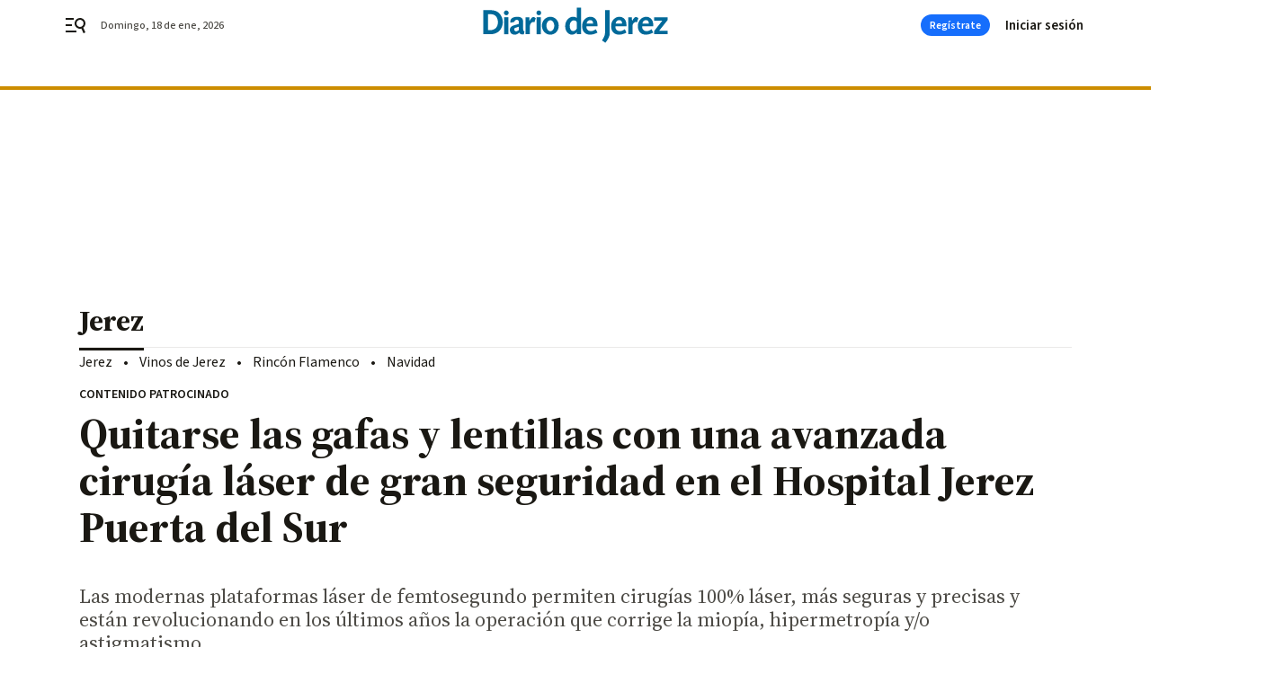

--- FILE ---
content_type: application/javascript
request_url: https://www.diariodejerez.es/diariodejerez/2107.h-6f9c303dd6e5b0874cfe.js
body_size: 24459
content:
(self.webpackChunk=self.webpackChunk||[]).push([[2107],{7078:function(t){t.exports={functional:!0,render(t,s){const{_c:a,_v:c,data:l,children:e=[]}=s,{class:n,staticClass:r,style:i,staticStyle:h,attrs:o={},...v}=l;return a("svg",{class:[n,r],style:[i,h],attrs:Object.assign({height:"24",viewBox:"0 0 24 24",width:"24",xmlns:"http://www.w3.org/2000/svg"},o),...v},e.concat([a("path",{attrs:{d:"M12.5 2C6.695 2 2 6.745 2 12.5S6.695 23 12.5 23 23 18.255 23 12.5 18.305 2 12.5 2zm-1.64 20.874v-2.045c0-.732-.455-1.413-1.136-1.69-2.55-1.086-4.392-3.66-4.392-6.614 0-3.937 3.205-7.168 7.168-7.168s7.168 3.256 7.168 7.168c0 4.644-3.61 9.011-8.809 10.349z"}})]))}}},7550:function(t){t.exports={functional:!0,render(t,s){const{_c:a,_v:c,data:l,children:e=[]}=s,{class:n,staticClass:r,style:i,staticStyle:h,attrs:o={},...v}=l;return a("svg",{class:[n,r],style:[i,h],attrs:Object.assign({fill:"none",height:"24",viewBox:"0 0 24 24",width:"24",xmlns:"http://www.w3.org/2000/svg"},o),...v},e.concat([a("g",{attrs:{"fill-rule":"evenodd"}},[a("path",{attrs:{d:"M0 0h24v24H0z"}}),a("path",{attrs:{d:"M12.5 2C6.695 2 2 6.745 2 12.5S6.695 23 12.5 23 23 18.255 23 12.5 18.305 2 12.5 2zm-1.64 20.874v-2.045c0-.732-.455-1.413-1.136-1.69-2.55-1.086-4.392-3.66-4.392-6.614 0-3.937 3.205-7.168 7.168-7.168s7.168 3.256 7.168 7.168c0 4.644-3.61 9.011-8.809 10.349z",fill:"#00caff","fill-rule":"nonzero"}})])]))}}},157:function(t){t.exports={functional:!0,render(t,s){const{_c:a,_v:c,data:l,children:e=[]}=s,{class:n,staticClass:r,style:i,staticStyle:h,attrs:o={},...v}=l;return a("svg",{class:[n,r],style:[i,h],attrs:Object.assign({fill:"none",height:"24",viewBox:"0 0 24 24",width:"24",xmlns:"http://www.w3.org/2000/svg"},o),...v},e.concat([a("path",{attrs:{d:"M17.367 8.896v8.225c0 .715-.542 1.3-1.24 1.365l-.132.007-.91-.001v2.807c0 .664-.496 1.2-1.141 1.265l-.131.007a1.264 1.264 0 01-1.266-1.141l-.007-.131v-2.807h-1.696v2.807c0 .664-.495 1.2-1.14 1.265l-.132.007c-.664 0-1.2-.496-1.265-1.141l-.007-.131v-2.807h-.91c-.715 0-1.3-.541-1.365-1.239l-.007-.132V8.896zM4.272 8.678c.709 0 1.273.564 1.273 1.272v5.3c0 .709-.564 1.273-1.273 1.273A1.265 1.265 0 013 15.25v-5.3c0-.708.564-1.272 1.272-1.272zm14.84 0c.71 0 1.273.564 1.273 1.272v5.3c0 .709-.564 1.273-1.272 1.273a1.265 1.265 0 01-1.273-1.273v-5.3c0-.708.564-1.272 1.273-1.272zM15.216 2c.03 0 .059.008.086.023.073.04.106.115.091.19l-.02.056-.897 1.62c1.656.86 2.795 2.467 2.886 4.325l.006.234H6.018C6.021 6.569 7.094 4.922 8.706 4l.204-.112-.896-1.62a.175.175 0 01.07-.245.181.181 0 01.215.03l.03.04.908 1.637a6.04 6.04 0 012.455-.514c.77 0 1.504.142 2.173.398l.283.116.908-1.636a.177.177 0 01.16-.094zM9.074 5.424a.476.476 0 00-.474.473c0 .26.215.474.474.474s.473-.215.473-.474-.214-.473-.473-.473zm5.237 0a.476.476 0 00-.473.473c0 .26.214.474.473.474.26 0 .474-.215.474-.474s-.215-.473-.474-.473z",fill:"#3ddd84"}})]))}}},4141:function(t){t.exports={functional:!0,render(t,s){const{_c:a,_v:c,data:l,children:e=[]}=s,{class:n,staticClass:r,style:i,staticStyle:h,attrs:o={},...v}=l;return a("svg",{class:[n,r],style:[i,h],attrs:Object.assign({fill:"none",height:"21",viewBox:"0 0 17 21",width:"17",xmlns:"http://www.w3.org/2000/svg"},o),...v},e.concat([a("path",{attrs:{d:"M14.198 11.157c.03 3.178 2.772 4.235 2.802 4.249-.023.074-.438 1.507-1.445 2.986-.87 1.28-1.773 2.554-3.196 2.58-1.398.027-1.847-.833-3.446-.833-1.597 0-2.097.807-3.42.86-1.373.052-2.42-1.384-3.297-2.658C.403 15.733-.967 10.973.873 7.76c.914-1.597 2.547-2.607 4.32-2.633 1.349-.026 2.622.913 3.446.913.824 0 2.37-1.129 3.997-.963.68.028 2.591.276 3.818 2.083-.099.062-2.28 1.339-2.256 3.996M11.57 3.353C12.3 2.465 12.79 1.23 12.656 0c-1.05.042-2.321.704-3.075 1.592-.676.785-1.267 2.043-1.108 3.248 1.172.091 2.368-.599 3.098-1.487",fill:"#50514f"}})]))}}},5449:function(t){t.exports={functional:!0,render(t,s){const{_c:a,_v:c,data:l,children:e=[]}=s,{class:n,staticClass:r,style:i,staticStyle:h,attrs:o={},...v}=l;return a("svg",{class:[n,r],style:[i,h],attrs:Object.assign({height:"23",viewBox:"0 0 21 23",width:"21",xmlns:"http://www.w3.org/2000/svg"},o),...v},e.concat([a("path",{attrs:{d:"M10.28 4.798c3.144-.12 5.79 2.32 5.91 5.45a5.64 5.64 0 01-1.795 4.341.437.437 0 00-.136.341c.021.39.013.768-.012 1.194a.138.138 0 00.13.145c.03.003.06-.006.086-.022a6.996 6.996 0 003.075-5.788c-.004-3.872-3.16-7.008-7.047-7.004-.088 0-.177.001-.265.005-3.722.143-6.709 3.2-6.755 6.909a6.997 6.997 0 003.074 5.879.138.138 0 00.215-.122 9.789 9.789 0 01-.012-1.196.431.431 0 00-.138-.34 5.634 5.634 0 01-1.796-4.282c.09-2.98 2.476-5.384 5.466-5.51zM10.47 0C4.753.016.07 4.633 0 10.325c-.057 4.61 2.898 8.554 7.025 9.999a.141.141 0 00.187-.153A52.462 52.462 0 017.06 19.1a.358.358 0 00-.212-.283 9.132 9.132 0 01-5.503-8.45c.048-4.951 4.108-8.989 9.08-9.029 5.083-.04 9.233 4.066 9.233 9.12a9.131 9.131 0 01-5.505 8.36.36.36 0 00-.212.283c-.047.357-.097.714-.152 1.07a.139.139 0 00.185.152C18.061 18.893 21 15.01 21 10.456 21 4.68 16.273-.016 10.47 0zM8.055 9.605a2.439 2.439 0 002.444 2.434c1.35 0 2.444-1.09 2.444-2.434A2.44 2.44 0 0010.5 7.17a2.44 2.44 0 00-2.444 2.434zm4.605 4.192c-.448-.47-1.234-.773-2.164-.773-.929 0-1.716.302-2.164.773-.23.23-.37.534-.396.857-.076.694-.033 1.293.048 2.25.078.91.226 2.127.419 3.364.137.881.249 1.357.35 1.698.164.55.78 1.034 1.743 1.034.962 0 1.577-.482 1.743-1.034.101-.34.213-.816.35-1.698.194-1.237.342-2.452.42-3.365.08-.956.123-1.555.047-2.25a1.358 1.358 0 00-.396-.856z","fill-rule":"evenodd"}})]))}}},3293:function(t){t.exports={functional:!0,render(t,s){const{_c:a,_v:c,data:l,children:e=[]}=s,{class:n,staticClass:r,style:i,staticStyle:h,attrs:o={},...v}=l;return a("svg",{class:[n,r],style:[i,h],attrs:Object.assign({fill:"none",height:"23",viewBox:"0 0 21 23",width:"21",xmlns:"http://www.w3.org/2000/svg"},o),...v},e.concat([a("path",{attrs:{d:"M10.28 4.798c3.144-.12 5.79 2.32 5.91 5.45a5.64 5.64 0 01-1.795 4.341.437.437 0 00-.136.341c.021.39.013.768-.012 1.194a.138.138 0 00.13.145c.03.003.06-.006.086-.022a6.996 6.996 0 003.075-5.788c-.004-3.872-3.16-7.008-7.047-7.004-.088 0-.177.001-.265.005-3.722.143-6.709 3.2-6.755 6.909a6.997 6.997 0 003.074 5.879.138.138 0 00.215-.122 9.789 9.789 0 01-.012-1.196.431.431 0 00-.138-.34 5.634 5.634 0 01-1.796-4.282c.09-2.98 2.476-5.384 5.466-5.51zM10.47 0C4.753.016.07 4.633 0 10.325c-.057 4.61 2.898 8.554 7.025 9.999a.141.141 0 00.187-.153A52.462 52.462 0 017.06 19.1a.358.358 0 00-.212-.283 9.132 9.132 0 01-5.503-8.45c.048-4.951 4.108-8.989 9.08-9.029 5.083-.04 9.233 4.066 9.233 9.12a9.131 9.131 0 01-5.505 8.36.36.36 0 00-.212.283c-.047.357-.097.714-.152 1.07a.139.139 0 00.185.152C18.061 18.893 21 15.01 21 10.456 21 4.68 16.273-.016 10.47 0zM8.055 9.605a2.439 2.439 0 002.444 2.434c1.35 0 2.444-1.09 2.444-2.434A2.44 2.44 0 0010.5 7.17a2.44 2.44 0 00-2.444 2.434zm4.605 4.192c-.448-.47-1.234-.773-2.164-.773-.929 0-1.716.302-2.164.773-.23.23-.37.534-.396.857-.076.694-.033 1.293.048 2.25.078.91.226 2.127.419 3.364.137.881.249 1.357.35 1.698.164.55.78 1.034 1.743 1.034.962 0 1.577-.482 1.743-1.034.101-.34.213-.816.35-1.698.194-1.237.342-2.452.42-3.365.08-.956.123-1.555.047-2.25a1.358 1.358 0 00-.396-.856z",fill:"#912fc8","fill-rule":"evenodd"}})]))}}},2957:function(t){t.exports={functional:!0,render(t,s){const{_c:a,_v:c,data:l,children:e=[]}=s,{class:n,staticClass:r,style:i,staticStyle:h,attrs:o={},...v}=l;return a("svg",{class:[n,r],style:[i,h],attrs:Object.assign({height:"14",viewBox:"0 0 9 14",width:"9",xmlns:"http://www.w3.org/2000/svg"},o),...v},e.concat([a("path",{attrs:{d:"M0 1.645L5.563 7 0 12.355 1.713 14 9 7 1.713 0z"}})]))}}},8137:function(t){t.exports={functional:!0,render(t,s){const{_c:a,_v:c,data:l,children:e=[]}=s,{class:n,staticClass:r,style:i,staticStyle:h,attrs:o={},...v}=l;return a("svg",{class:[n,r],style:[i,h],attrs:Object.assign({height:"18",viewBox:"0 0 24 24",width:"22",xmlns:"http://www.w3.org/2000/svg"},o),...v},e.concat([a("path",{attrs:{d:"M7.17 4c.746 0 1.342.65 1.342 1.463v14.491c0 .813-.596 1.463-1.341 1.463-.746 0-1.342-.65-1.342-1.463V5.463C5.83 4.65 6.425 4 7.171 4zm9.66 0c.72 0 1.316.65 1.34 1.463v14.491c0 .813-.595 1.463-1.34 1.463-.746 0-1.342-.65-1.342-1.463V5.463c0-.813.596-1.463 1.341-1.463zm4.829 3.266c.745 0 1.341.65 1.341 1.435v8.668c0 .813-.596 1.463-1.341 1.463-.746 0-1.342-.65-1.342-1.463v-8.64c0-.813.596-1.463 1.342-1.463zM2.34 6.926c.746 0 1.342.65 1.342 1.435v8.668c0 .812-.596 1.462-1.342 1.462-.745 0-1.341-.65-1.341-1.462V8.388c0-.813.596-1.463 1.341-1.463zm9.659 0c.745 0 1.341.65 1.341 1.435v8.668c0 .812-.596 1.462-1.341 1.462s-1.341-.65-1.341-1.462V8.388c0-.813.596-1.463 1.341-1.463z"}})]))}}},5196:function(t){t.exports={functional:!0,render(t,s){const{_c:a,_v:c,data:l,children:e=[]}=s,{class:n,staticClass:r,style:i,staticStyle:h,attrs:o={},...v}=l;return a("svg",{class:[n,r],style:[i,h],attrs:Object.assign({height:"16",viewBox:"0 0 24 16",width:"24",xmlns:"http://www.w3.org/2000/svg"},o),...v},e.concat([a("path",{attrs:{d:"M16 0c-1.5 0-2.8.4-4 1.1C10.8.4 9.5 0 8 0 3.6 0 0 3.6 0 8s3.6 8 8 8c1.5 0 2.8-.4 4-1.1 1.2.7 2.5 1.1 4 1.1 4.4 0 8-3.6 8-8s-3.6-8-8-8zm-2 8c0 1.8-.8 3.4-2 4.5-1.3-1.1-2-2.7-2-4.5s.8-3.4 2-4.5c1.3 1.1 2 2.7 2 4.5zM2 8c0-3.3 2.7-6 6-6 .8 0 1.6.2 2.3.5C8.9 3.9 8 5.8 8 8s.9 4.1 2.3 5.6c-.7.3-1.5.4-2.3.4-3.3 0-6-2.7-6-6zm14 6c-.8 0-1.6-.2-2.3-.5C15.1 12.1 16 10.2 16 8s-.9-4.1-2.3-5.6c.7-.3 1.5-.4 2.3-.4 3.3 0 6 2.7 6 6s-2.7 6-6 6z"}})]))}}},1387:function(t){t.exports={functional:!0,render(t,s){const{_c:a,_v:c,data:l,children:e=[]}=s,{class:n,staticClass:r,style:i,staticStyle:h,attrs:o={},...v}=l;return a("svg",{class:[n,r],style:[i,h],attrs:Object.assign({width:"24",height:"24",viewBox:"0 0 24 24",xmlns:"http://www.w3.org/2000/svg"},o),...v},e.concat([a("path",{attrs:{d:"M17.375 1a.874.874 0 00-.456.156l-2.752 1.829c-.104.069-.146.166-.145.3 0 .136.06.294.164.4l5.9 6.084a.65.65 0 00.412.186c.145.007.256-.036.329-.132l1.995-2.61a.82.82 0 00.177-.427.408.408 0 00-.127-.339L17.73 1.145A.453.453 0 0017.375 1zm-3.16 3.581c-2.718 2.277-5.55 3.076-6.727 3.376L1 19.787l.367.378L9.77 12.31c-.097-.574.057-1.172.495-1.583.712-.665 1.823-.664 2.488.022s.612 1.804-.1 2.47c-.443.413-1.055.534-1.63.405l-8.39 7.846.515.531L15.5 15.95c.356-1.358.932-3.676 3.452-6.484l-4.736-4.884z"}})]))}}},8568:function(t){t.exports={functional:!0,render(t,s){const{_c:a,_v:c,data:l,children:e=[]}=s,{class:n,staticClass:r,style:i,staticStyle:h,attrs:o={},...v}=l;return a("svg",{class:[n,r],style:[i,h],attrs:Object.assign({xmlns:"http://www.w3.org/2000/svg",viewBox:"0 0 24 24"},o),...v},e.concat([a("path",{attrs:{d:"M19.111 11.111H4.89a.889.889 0 100 1.778h14.22a.889.889 0 100-1.778zM12.63 5.517a.889.889 0 10-1.258-1.257l-7.11 7.111a.888.888 0 000 1.258l7.11 7.11a.888.888 0 101.258-1.256L6.146 12l6.483-6.483z"}})]))}}},918:function(t){t.exports={functional:!0,render(t,s){const{_c:a,_v:c,data:l,children:e=[]}=s,{class:n,staticClass:r,style:i,staticStyle:h,attrs:o={},...v}=l;return a("svg",{class:[n,r],style:[i,h],attrs:Object.assign({height:"18",viewBox:"0 0 18 18",width:"18",xmlns:"http://www.w3.org/2000/svg"},o),...v},e.concat([a("path",{attrs:{d:"M6.75 0v2.25h-4.5v13.5h13.5v-4.5H18V18H0V0zM18 0v8.523l-3.196-3.195-4.795 4.799-2.132-2.135 4.797-4.797L9.474 0z"}})]))}}},6109:function(t){t.exports={functional:!0,render(t,s){const{_c:a,_v:c,data:l,children:e=[]}=s,{class:n,staticClass:r,style:i,staticStyle:h,attrs:o={},...v}=l;return a("svg",{class:[n,r],style:[i,h],attrs:Object.assign({height:"20",viewBox:"0 0 20 20",width:"20",xmlns:"http://www.w3.org/2000/svg"},o),...v},e.concat([a("path",{attrs:{d:"M15.137 0c.442 0 .8.371.8.83v.524h1.516c1.41 0 2.547 1.179 2.547 2.642v13.362C20 18.821 18.863 20 17.453 20H2.547C1.137 20 0 18.821 0 17.358V3.996c0-1.463 1.137-2.642 2.547-2.642h1.516V.83c0-.459.337-.83.78-.83.441 0 .8.371.8.83v.524H9.2V.83C9.2.37 9.558 0 10 0s.8.371.8.83v.524h3.537V.83c0-.459.358-.83.8-.83zm3.284 7.183H1.58v10.153c0 .546.442 1.005.968 1.005h14.906a.979.979 0 00.968-.983zm-12.4 6.485c.358 0 .653.306.653.677v1.528a.668.668 0 01-.653.677H4.105a.668.668 0 01-.652-.677v-1.528c0-.371.294-.677.652-.677zm4.947 0c.337 0 .632.306.653.677v1.528a.668.668 0 01-.653.677H9.053a.668.668 0 01-.653-.677v-1.528c0-.371.295-.677.653-.677zM6.021 8.996c.358 0 .653.283.653.676v1.529a.668.668 0 01-.653.677H4.105a.668.668 0 01-.652-.677V9.672c0-.37.294-.676.652-.676zm9.874 0c.358 0 .652.283.652.676v1.529a.668.668 0 01-.652.677h-1.916a.668.668 0 01-.653-.677V9.672c0-.37.295-.676.653-.676zm-4.927 0c.337 0 .632.283.653.676v1.529a.668.668 0 01-.653.677H9.053A.668.668 0 018.4 11.2V9.672c0-.37.295-.676.653-.676zM4.063 2.99H2.547c-.526 0-.968.437-.968 1.005v1.55h16.884v-1.55c0-.546-.442-1.005-.968-1.005h-1.516v.524c0 .459-.358.83-.8.83-.442 0-.8-.371-.8-.83v-.524H10.82v.524c0 .459-.358.83-.8.83-.442 0-.8-.371-.8-.83v-.524H5.663v.524c0 .459-.358.83-.8.83-.442 0-.8-.371-.8-.83z"}})]))}}},1924:function(t){t.exports={functional:!0,render(t,s){const{_c:a,_v:c,data:l,children:e=[]}=s,{class:n,staticClass:r,style:i,staticStyle:h,attrs:o={},...v}=l;return a("svg",{class:[n,r],style:[i,h],attrs:Object.assign({width:"18",height:"20",viewBox:"0 0 18 20",xmlns:"http://www.w3.org/2000/svg"},o),...v},e.concat([a("path",{attrs:{d:"M12.639 9.09h-.91V1.819c0-1-.818-1.818-1.818-1.818H8.093c-1 0-1.818.818-1.818 1.818v7.273h-.91A4.547 4.547 0 00.82 13.636V20h16.364v-6.364a4.547 4.547 0 00-4.546-4.545zm2.727 9.092h-1.818v-2.727c0-.5-.41-.91-.91-.91s-.909.41-.909.91v2.727H9.911v-2.727c0-.5-.409-.91-.909-.91s-.909.41-.909.91v2.727H6.275v-2.727c0-.5-.41-.91-.91-.91s-.908.41-.908.91v2.727H2.638v-4.546c0-1.5 1.228-2.727 2.728-2.727h7.273c1.5 0 2.727 1.227 2.727 2.727v4.546z"}})]))}}},9364:function(t){t.exports={functional:!0,render(t,s){const{_c:a,_v:c,data:l,children:e=[]}=s,{class:n,staticClass:r,style:i,staticStyle:h,attrs:o={},...v}=l;return a("svg",{class:[n,r],style:[i,h],attrs:Object.assign({height:"10",viewBox:"0 0 12 10",width:"12",xmlns:"http://www.w3.org/2000/svg"},o),...v},e.concat([a("path",{attrs:{d:"M11 1.007L9.993 0 6 3.993 2.007 0 1 1.007 4.993 5 1 8.993 2.007 10 6 6.007 9.993 10 11 8.993 7.007 5z"}})]))}}},7705:function(t){t.exports={functional:!0,render(t,s){const{_c:a,_v:c,data:l,children:e=[]}=s,{class:n,staticClass:r,style:i,staticStyle:h,attrs:o={},...v}=l;return a("svg",{class:[n,r],style:[i,h],attrs:Object.assign({xmlns:"http://www.w3.org/2000/svg",viewBox:"0 0 30.2 30.2"},o),...v},e.concat([a("path",{attrs:{d:"M27.4 30.2H2.8C1.3 30.2 0 29 0 27.4V2.8C0 1.3 1.3 0 2.8 0h24.6c1.6 0 2.8 1.3 2.8 2.8v24.6c0 1.6-1.2 2.8-2.8 2.8z",fill:"#D3B232"}}),a("g",{attrs:{fill:"#FFF"}},[a("path",{attrs:{d:"M4.8 15.1c0-5.7 4.6-10.3 10.3-10.3 2.3 0 4.5.8 6.2 2.1l-4.7 5.2c-1.5 1.8-3.1 3.5-3.5 4-1.5 1.6-2 2.2-2.3 2.5-.7.7-2.3 2.3-3.9.9-.5-.4-.7-.9-.4-1.2.1-.1.2-.1.4-.2.3-.1.7-.3.9-.5.6-.7.6-1.7-.2-2.4-.7-.6-1.8-.7-2.6.2l-.2.2v-.5z"}}),a("path",{attrs:{d:"M24.4 10.8c.6 1.3.9 2.8.9 4.3 0 5.7-4.6 10.3-10.3 10.3-3.9 0-7.3-2.2-9.1-5.4l.3.3c1.9 1.7 5 2.8 7.3 1.8 1.1-.5 2.1-1.7 3.2-2.8l7.7-8.5z"}})])]))}}},950:function(t){t.exports={functional:!0,render(t,s){const{_c:a,_v:c,data:l,children:e=[]}=s,{class:n,staticClass:r,style:i,staticStyle:h,attrs:o={},...v}=l;return a("svg",{class:[n,r],style:[i,h],attrs:Object.assign({height:"5",viewBox:"0 0 10 5",width:"10",xmlns:"http://www.w3.org/2000/svg"},o),...v},e.concat([a("path",{attrs:{d:"M0 0l5 5 5-5z"}})]))}}},6348:function(t){t.exports={functional:!0,render(t,s){const{_c:a,_v:c,data:l,children:e=[]}=s,{class:n,staticClass:r,style:i,staticStyle:h,attrs:o={},...v}=l;return a("svg",{class:[n,r],style:[i,h],attrs:Object.assign({width:"20",height:"20",viewBox:"0 0 20 20",xmlns:"http://www.w3.org/2000/svg"},o),...v},e.concat([a("path",{attrs:{d:"M19 4h-2v9H4v2c0 .55.45 1 1 1h11l4 4V5c0-.55-.45-1-1-1zm-4 6V1c0-.55-.45-1-1-1H1C.45 0 0 .45 0 1v14l4-4h10c.55 0 1-.45 1-1z"}})]))}}},5973:function(t){t.exports={functional:!0,render(t,s){const{_c:a,_v:c,data:l,children:e=[]}=s,{class:n,staticClass:r,style:i,staticStyle:h,attrs:o={},...v}=l;return a("svg",{class:[n,r],style:[i,h],attrs:Object.assign({height:"24",viewBox:"0 0 24 24",width:"24",xmlns:"http://www.w3.org/2000/svg"},o),...v},e.concat([a("filter",{attrs:{id:"a",height:"125.9%",width:"125.2%",x:"-12.6%",y:"-13%"}},[a("feMorphology",{attrs:{in:"SourceAlpha",radius:"1.5",result:"shadowSpreadOuter1"}}),a("feOffset",{attrs:{dy:"6",in:"shadowSpreadOuter1",result:"shadowOffsetOuter1"}}),a("feGaussianBlur",{attrs:{in:"shadowOffsetOuter1",result:"shadowBlurOuter1",stdDeviation:"8"}}),a("feColorMatrix",{attrs:{in:"shadowBlurOuter1",result:"shadowMatrixOuter1",values:"0 0 0 0 0 0 0 0 0 0 0 0 0 0 0 0 0 0 0.16 0"}}),a("feMerge",[a("feMergeNode",{attrs:{in:"shadowMatrixOuter1"}}),a("feMergeNode",{attrs:{in:"SourceGraphic"}})])]),a("g",{attrs:{"fill-rule":"evenodd",filter:"url(#a)",transform:"translate(-290 -276)"}},[a("path",{attrs:{d:"M296 295c0 1.1.9 2 2 2h8c1.1 0 2-.9 2-2v-12h-12zm13-15h-3.5l-1-1h-5l-1 1H295v2h14z"}})])]))}}},3564:function(t){t.exports={functional:!0,render(t,s){const{_c:a,_v:c,data:l,children:e=[]}=s,{class:n,staticClass:r,style:i,staticStyle:h,attrs:o={},...v}=l;return a("svg",{class:[n,r],style:[i,h],attrs:Object.assign({width:"18",height:"14",viewBox:"0 0 18 14",xmlns:"http://www.w3.org/2000/svg"},o),...v},e.concat([a("path",{attrs:{"fill-rule":"evenodd","clip-rule":"evenodd",d:"M17.058 1.703L15.364 0 5.762 9.655 1.694 5.566 0 7.27l5.762 5.795L17.058 1.703z"}})]))}}},3950:function(t){t.exports={functional:!0,render(t,s){const{_c:a,_v:c,data:l,children:e=[]}=s,{class:n,staticClass:r,style:i,staticStyle:h,attrs:o={},...v}=l;return a("svg",{class:[n,r],style:[i,h],attrs:Object.assign({height:"20",viewBox:"0 0 20 20",width:"20",xmlns:"http://www.w3.org/2000/svg"},o),...v},e.concat([a("path",{attrs:{d:"M4.11 9.215L5.65 7.652a.38.38 0 01.54 0l2.337 2.368V.387C8.528.174 8.7 0 8.91 0h2.18c.21 0 .382.174.382.387v9.633l2.337-2.368a.38.38 0 01.54 0l1.542 1.563a.392.392 0 010 .547l-5.601 5.676a.377.377 0 01-.29.111.377.377 0 01-.29-.11l-5.6-5.677a.392.392 0 010-.547zM20 19.658V10.72s0-.12-.104-.22c-.08-.076-.195-.076-.195-.076h-2.03s-.086 0-.178.084c-.094.086-.094.198-.094.198v6.658H2.6V10.72s0-.12-.103-.22c-.081-.076-.196-.076-.196-.076H.272s-.085 0-.177.084C0 10.594 0 10.706 0 10.706v8.958c0 .185.15.336.331.336h19.332a.34.34 0 00.337-.342z"}})]))}}},178:function(t){t.exports={functional:!0,render(t,s){const{_c:a,_v:c,data:l,children:e=[]}=s,{class:n,staticClass:r,style:i,staticStyle:h,attrs:o={},...v}=l;return a("svg",{class:[n,r],style:[i,h],attrs:Object.assign({width:"24",height:"24",viewBox:"0 0 24 24",xmlns:"http://www.w3.org/2000/svg"},o),...v},e.concat([a("path",{attrs:{d:"M20.229 13.337c0 .962-.767 1.107-.767 1.107h-4.93s-.336.433-.048 1.347c.287.915.334 2.262.095 2.84-.24.578-.67 1.636-1.771 1.685a1.186 1.186 0 01-.863-.626v-2.118S9.887 13.866 9.6 13.818a72.192 72.192 0 00-1.437-.192V7.032H8.5s2.441-1.203 2.92-1.203h5.985s.861.192.861 1.155c0 .626-.526 1.01-.526 1.01s1.293.097 1.293 1.204c0 .433-.623.866-.623.866s1.197.24 1.15 1.252c-.097.625-.432.962-.432.962s1.102.096 1.102 1.059zM6.344 14.733H2.848l.719-8.952h2.825l-.048 8.952zm14.986-3.417a2.856 2.856 0 00-.527-1.83c0-.096.048-.24.048-.384 0-.819-.287-1.492-.766-1.974v-.24a2.849 2.849 0 00-2.202-2.84C17.739 4 17.643 4 17.5 4h-6.08c-.288 0-.815 0-3.305 1.203h-.143C7.732 4.481 7.11 4 6.296 4H3.47c-.862 0-1.58.626-1.724 1.444l-.718 8.952c-.096.53.048 1.059.383 1.444s.814.625 1.341.625h3.495c.766 0 1.388-.481 1.628-1.155 0 0 .335.048.718.096.383.578.958 1.637 1.532 2.6v1.636c0 .24.048.481.144.674A2.885 2.885 0 0012.473 22h.383c2.202-.096 3.016-2.07 3.303-2.743.335-.818.335-2.022.191-3.08h3.112c.097 0 .24 0 .336-.049 1.053-.192 2.202-1.155 2.202-2.84 0-.77-.287-1.395-.67-1.828-.048 0-.048-.096 0-.144z","fill-rule":"evenodd"}})]))}}},8198:function(t){t.exports={functional:!0,render(t,s){const{_c:a,_v:c,data:l,children:e=[]}=s,{class:n,staticClass:r,style:i,staticStyle:h,attrs:o={},...v}=l;return a("svg",{class:[n,r],style:[i,h],attrs:Object.assign({width:"24",height:"24",viewBox:"0 0 24 24",xmlns:"http://www.w3.org/2000/svg"},o),...v},e.concat([a("path",{attrs:{d:"M6.296 4c.76 0 1.352.42 1.623 1.062l.053.141h.143C10.44 4.08 11.053 4.005 11.358 4H17.6a.883.883 0 01.283.048 2.841 2.841 0 012.195 2.63l.007.21v.24c.479.482.766 1.155.766 1.974 0 .144-.048.288-.048.385.335.48.575 1.107.527 1.829-.048.048-.048.144 0 .144.383.433.67 1.059.67 1.829 0 1.684-1.149 2.647-2.202 2.84a.64.64 0 01-.256.047H16.35c.144 1.06.144 2.263-.19 3.08-.278.65-1.045 2.508-3.074 2.727l-.23.017h-.383a2.885 2.885 0 01-2.203-1.684 1.478 1.478 0 01-.138-.53l-.006-.144v-1.637c-.574-.962-1.149-2.021-1.532-2.599a46.212 46.212 0 01-.718-.096 1.715 1.715 0 01-1.477 1.149l-.15.006H2.752c-.527 0-1.006-.24-1.34-.625a1.715 1.715 0 01-.407-1.268l.023-.176.718-8.952c.135-.77.78-1.37 1.574-1.438L3.47 4h2.825zm.096 1.78H3.567l-.719 8.953h3.496l.048-8.952z","fill-rule":"evenodd"}})]))}}},1638:function(t){t.exports={functional:!0,render(t,s){const{_c:a,_v:c,data:l,children:e=[]}=s,{class:n,staticClass:r,style:i,staticStyle:h,attrs:o={},...v}=l;return a("svg",{class:[n,r],style:[i,h],attrs:Object.assign({width:"20",height:"19",viewBox:"0 0 20 19",xmlns:"http://www.w3.org/2000/svg"},o),...v},e.concat([a("path",{attrs:{d:"M9 6V0h11v6.5c0 3.04-2.46 5.5-5.5 5.5-.9 0-1.75-.23-2.5-.61V8.5h5c0-.83-1.12-1.5-2.5-1.5S12 7.67 12 8.5V6H9zm2-1.92c0 .55.45 1 1 1s1-.44 1-1c0-.55-.45-1-1-1s-1 .45-1 1zm5 0c0 .55.45 1 1 1s1-.44 1-1c0-.55-.45-1-1-1s-1 .45-1 1zM5.5 19C2.46 19 0 16.54 0 13.5V7h11v6.5c0 3.04-2.46 5.5-5.5 5.5zM3 14c0 .83 1.12 1.5 2.5 1.5S8 14.83 8 14H3zm6-3c0-.55-.45-1-1-1s-1 .45-1 1 .45 1 1 1 1-.45 1-1zm-5 0c0-.55-.45-1-1-1s-1 .45-1 1 .45 1 1 1 1-.45 1-1z","fill-rule":"evenodd"}})]))}}},781:function(t){t.exports={functional:!0,render(t,s){const{_c:a,_v:c,data:l,children:e=[]}=s,{class:n,staticClass:r,style:i,staticStyle:h,attrs:o={},...v}=l;return a("svg",{class:[n,r],style:[i,h],attrs:Object.assign({height:"24",viewBox:"0 0 24 24",width:"24",xmlns:"http://www.w3.org/2000/svg"},o),...v},e.concat([a("path",{attrs:{d:"M21.372 4c.348 0 .65.3.627.648v15.704a.648.648 0 01-.65.648h-9.744a.648.648 0 01-.65-.648v-6.846h3.92v1.157c0 .393.442.6.767.37l2.853-2.151a.476.476 0 000-.764l-2.853-2.15a.468.468 0 00-.766.37v1.156h-3.898V4.648c0-.347.279-.648.65-.648zM2.347 14.454l.023.024c.093.069.72.67 1.3 1.225.116.116.208.232.324.324-.07.393-.185.74-.348 1.087l-1.461 3.1a.983.983 0 01-.859.532.825.825 0 01-.394-.093.954.954 0 01-.44-1.249l1.46-3.076c.094-.208.163-.44.21-.67zm1.772-6.41l.084.004 1.276.092c.395.023.673.185 1.787 1.62.325.416.72.762 1.16 1.063l.789.532c.371.231.464.717.301 1.087a.79.79 0 01-1.09.231l-.789-.532A5.875 5.875 0 016.152 10.8l-.626 2.96 1.206 1.18c.487.486.835 1.087.998 1.758l.696 2.891a.936.936 0 01-.696 1.133c-.093.024-.163.024-.232.024-.418 0-.789-.301-.905-.717l-.696-2.892a1.767 1.767 0 00-.487-.855s-2.274-2.198-2.46-2.383c-.51-.485-.348-1.04-.255-1.827.047-.393.116-1.04.186-1.596-.418.37-.766.787-1.021 1.272l-.371.694a.767.767 0 01-.696.417.744.744 0 01-.372-.093.778.778 0 01-.324-1.064l.37-.694a6.341 6.341 0 012.576-2.544c.603-.324.882-.44 1.16-.416zm.994-3.806l.15.01c.956.104 1.646.96 1.542 1.912a1.74 1.74 0 01-1.918 1.537c-.956-.103-1.646-.96-1.542-1.912s.963-1.64 1.918-1.537z","fill-rule":"nonzero"}})]))}}},3074:function(t){t.exports={functional:!0,render(t,s){const{_c:a,_v:c,data:l,children:e=[]}=s,{class:n,staticClass:r,style:i,staticStyle:h,attrs:o={},...v}=l;return a("svg",{class:[n,r],style:[i,h],attrs:Object.assign({height:"23",viewBox:"0 0 22 23",width:"22",xmlns:"http://www.w3.org/2000/svg"},o),...v},e.concat([a("path",{attrs:{d:"M22 11.5c0-6.075-4.925-11-11-11S0 5.425 0 11.5c0 5.159 3.552 9.487 8.343 10.676v-7.314H6.075V11.5h2.268v-1.448c0-3.744 1.694-5.48 5.37-5.48.697 0 1.9.137 2.391.274v3.047c-.26-.027-.71-.041-1.27-.041-1.804 0-2.501.683-2.501 2.46V11.5h3.593l-.617 3.362h-2.976v7.558C17.78 21.762 22 17.124 22 11.5z","fill-rule":"evenodd"}})]))}}},9688:function(t){t.exports={functional:!0,render(t,s){const{_c:a,_v:c,data:l,children:e=[]}=s,{class:n,staticClass:r,style:i,staticStyle:h,attrs:o={},...v}=l;return a("svg",{class:[n,r],style:[i,h],attrs:Object.assign({fill:"none",height:"23",viewBox:"0 0 22 23",width:"22",xmlns:"http://www.w3.org/2000/svg"},o),...v},e.concat([a("path",{attrs:{d:"M22 11.5c0-6.075-4.925-11-11-11S0 5.425 0 11.5c0 5.158 3.552 9.487 8.343 10.676V14.86H6.075V11.5h2.268V10.05c0-3.744 1.694-5.479 5.37-5.479.697 0 1.9.137 2.391.273v3.047c-.26-.027-.71-.04-1.27-.04-1.804 0-2.501.683-2.501 2.459V11.5h3.593l-.617 3.361h-2.976v7.558C17.78 21.761 22 17.124 22 11.499z",fill:"#0866ff"}}),a("path",{attrs:{d:"M15.308 14.861l.618-3.361h-3.593V10.31c0-1.776.697-2.46 2.5-2.46.56 0 1.011.014 1.27.041V4.845c-.491-.136-1.694-.273-2.39-.273-3.676 0-5.37 1.736-5.37 5.48V11.5H6.073v3.362h2.268v7.314a11.02 11.02 0 003.99.243v-7.558h2.976z",fill:"#fff"}})]))}}},1412:function(t){t.exports={functional:!0,render(t,s){const{_c:a,_v:c,data:l,children:e=[]}=s,{class:n,staticClass:r,style:i,staticStyle:h,attrs:o={},...v}=l;return a("svg",{class:[n,r],style:[i,h],attrs:Object.assign({xmlns:"http://www.w3.org/2000/svg",width:"24",height:"24",viewBox:"0 0 24 24"},o),...v},e.concat([a("path",{attrs:{d:"M9.99 18.228c.458-.555 1.884-.545 2.524-.454.37.053.74.232.938.552.186.299.199.671.205 1.025.025 1.455.028 2.91.008 4.366 0 .047-.002.098-.03.137-.037.053-.109.064-.173.07-1.173.123-2.36.096-3.527-.077-.073-.011-.155-.028-.196-.09-.031-.046-.032-.105-.032-.16l.015-4.228c.001-.4.015-.835.268-1.141zm7.67-10.301c1.29 0 2.34 1.062 2.34 2.368v11.097a13.624 13.624 0 01-4.854 2.239v-4.557a2.86 2.86 0 00-1.064-2.22 3.38 3.38 0 00-.692-5.216v-1.343c0-1.306 1.048-2.368 2.336-2.368zM7.508 10.88c.827 0 1.54.551 1.782 1.327a3.38 3.38 0 00-.918 2.317c0 .905.356 1.726.93 2.331a2.833 2.833 0 00-1.065 2.22v4.393A13.61 13.61 0 014 21.392v-8.616c0-1.045.84-1.896 1.87-1.896zm4.184 1.778c1.015 0 1.84.837 1.84 1.866 0 1.029-.825 1.866-1.84 1.866-1.016 0-1.841-.837-1.841-1.866 0-1.029.826-1.866 1.84-1.866zM6.69 4.103c1.388 0 2.518 1.145 2.518 2.553 0 1.407-1.13 2.552-2.518 2.552-1.389 0-2.518-1.145-2.518-2.552 0-1.408 1.13-2.553 2.518-2.553zM16.694 0c1.71 0 3.103 1.41 3.103 3.145 0 1.734-1.392 3.145-3.103 3.145-1.71 0-3.103-1.41-3.103-3.145C13.59 1.411 14.983 0 16.694 0z"}})]))}}},1019:function(t){t.exports={functional:!0,render(t,s){const{_c:a,_v:c,data:l,children:e=[]}=s,{class:n,staticClass:r,style:i,staticStyle:h,attrs:o={},...v}=l;return a("svg",{class:[n,r],style:[i,h],attrs:Object.assign({xmlns:"http://www.w3.org/2000/svg",width:"1667",height:"2500",viewBox:"0 0 200 300"},o),...v},e.concat([a("path",{attrs:{d:"M50 300c27.6 0 50-22.4 50-50v-50H50c-27.6 0-50 22.4-50 50s22.4 50 50 50z",fill:"#0acf83"}}),a("path",{attrs:{d:"M0 150c0-27.6 22.4-50 50-50h50v100H50c-27.6 0-50-22.4-50-50z",fill:"#a259ff"}}),a("path",{attrs:{d:"M0 50C0 22.4 22.4 0 50 0h50v100H50C22.4 100 0 77.6 0 50z",fill:"#f24e1e"}}),a("path",{attrs:{d:"M100 0h50c27.6 0 50 22.4 50 50s-22.4 50-50 50h-50V0z",fill:"#ff7262"}}),a("path",{attrs:{d:"M200 150c0 27.6-22.4 50-50 50s-50-22.4-50-50 22.4-50 50-50 50 22.4 50 50z",fill:"#1abcfe"}})]))}}},2709:function(t){t.exports={functional:!0,render(t,s){const{_c:a,_v:c,data:l,children:e=[]}=s,{class:n,staticClass:r,style:i,staticStyle:h,attrs:o={},...v}=l;return a("svg",{class:[n,r],style:[i,h],attrs:Object.assign({height:"18",viewBox:"0 0 18 18",width:"18",xmlns:"http://www.w3.org/2000/svg"},o),...v},e.concat([a("path",{attrs:{d:"M13.47 0a4.607 4.607 0 00-3.214 1.315l-8.941 8.941A4.505 4.505 0 000 13.471c0 1.198.468 2.337 1.315 3.214A4.505 4.505 0 004.529 18a4.607 4.607 0 003.215-1.315l6.048-6.049c.994-1.08.964-2.776-.087-3.857a2.766 2.766 0 00-1.958-.818c-.73 0-1.432.292-1.958.818l-4.968 4.968c-.409.409-.409 1.052 0 1.46s1.052.41 1.461 0L11.25 8.24c.263-.263.76-.263 1.023 0a.704.704 0 01.204.526.84.84 0 01-.204.526l-5.99 5.932c-.468.468-1.082.73-1.754.73s-1.285-.262-1.753-.73c-.468-.468-.73-1.081-.73-1.753s.262-1.286.73-1.753l8.942-8.942c.467-.468 1.08-.73 1.753-.73s1.285.262 1.753.73c.468.468.73 1.081.73 1.753s-.262 1.286-.73 1.753c-.41.41-.41 1.052 0 1.462s1.052.409 1.461 0A4.505 4.505 0 0018 4.529a4.607 4.607 0 00-1.315-3.214A4.607 4.607 0 0013.471 0z"}})]))}}},7602:function(t){t.exports={functional:!0,render(t,s){const{_c:a,_v:c,data:l,children:e=[]}=s,{class:n,staticClass:r,style:i,staticStyle:h,attrs:o={},...v}=l;return a("svg",{class:[n,r],style:[i,h],attrs:Object.assign({height:"24",viewBox:"0 0 24 24",width:"24",xmlns:"http://www.w3.org/2000/svg"},o),...v},e.concat([a("path",{attrs:{d:"M12.36 6l.4 2H18v6h-3.36l-.4-2H7V6zM14 4H5v17h2v-7h5.6l.4 2h7V6h-5.6z"}})]))}}},3707:function(t){t.exports={functional:!0,render(t,s){const{_c:a,_v:c,data:l,children:e=[]}=s,{class:n,staticClass:r,style:i,staticStyle:h,attrs:o={},...v}=l;return a("svg",{class:[n,r],style:[i,h],attrs:Object.assign({fill:"none",height:"24",viewBox:"0 0 24 24",width:"24",xmlns:"http://www.w3.org/2000/svg"},o),...v},e.concat([a("path",{attrs:{d:"M14.4 6L14 4H5v17h2v-7h5.6l.4 2h7V6z",fill:"#fc5432"}})]))}}},9367:function(t){t.exports={functional:!0,render(t,s){const{_c:a,_v:c,data:l,children:e=[]}=s,{class:n,staticClass:r,style:i,staticStyle:h,attrs:o={},...v}=l;return a("svg",{class:[n,r],style:[i,h],attrs:Object.assign({width:"16",height:"16",viewBox:"0 0 16 16",xmlns:"http://www.w3.org/2000/svg"},o),...v},e.concat([a("path",{attrs:{d:"M8 0L6.59 1.41 12.17 7H0v2h12.17l-5.58 5.59L8 16l8-8-8-8z"}})]))}}},2859:function(t){t.exports={functional:!0,render(t,s){const{_c:a,_v:c,data:l,children:e=[]}=s,{class:n,staticClass:r,style:i,staticStyle:h,attrs:o={},...v}=l;return a("svg",{class:[n,r],style:[i,h],attrs:Object.assign({xmlns:"http://www.w3.org/2000/svg",width:"24",height:"24",viewBox:"0 0 24 24"},o),...v},e.concat([a("path",{attrs:{d:"M17 10.645v-2.29c-1.17-.417-1.907-.533-2.28-1.431-.373-.9.07-1.512.6-2.625L13.702 2.68c-1.105.525-1.723.974-2.626.6-.9-.373-1.017-1.116-1.431-2.28h-2.29c-.412 1.158-.53 1.907-1.431 2.28h-.001c-.9.374-1.51-.07-2.625-.6L1.681 4.299c.527 1.11.973 1.724.6 2.625C1.906 7.825 1.158 7.943 0 8.355v2.289c1.155.412 1.907.531 2.28 1.431.376.908-.081 1.534-.6 2.625l1.618 1.619c1.107-.525 1.724-.974 2.625-.6h.001c.9.373 1.018 1.118 1.431 2.28h2.289c.412-1.158.53-1.905 1.437-2.282h.001c.894-.372 1.501.071 2.619.602l1.618-1.619c-.525-1.107-.974-1.723-.601-2.625.374-.899 1.126-1.019 2.282-1.43zm-8.5 1.689a2.834 2.834 0 11.002-5.668 2.834 2.834 0 01-.002 5.668zM24 16.539v-1.077c-.55-.196-.897-.251-1.073-.673-.176-.424.033-.711.282-1.236l-.762-.762c-.52.248-.811.458-1.235.283-.424-.175-.479-.525-.674-1.073h-1.076c-.194.545-.25.897-.674 1.073-.424.176-.711-.033-1.235-.283l-.762.762c.248.523.458.812.282 1.236-.176.424-.528.479-1.073.673v1.077c.544.193.897.25 1.073.673.177.427-.038.722-.282 1.236l.762.762c.521-.248.812-.458 1.235-.283.424.175.479.526.674 1.073h1.076c.194-.545.25-.897.676-1.074h.001c.421-.175.706.034 1.232.284l.762-.762c-.247-.521-.458-.812-.282-1.235s.529-.481 1.073-.674zm-4 .794a1.333 1.333 0 110-2.667 1.333 1.333 0 010 2.667zm-4 3.071v-.808c-.412-.147-.673-.188-.805-.505s.024-.533.212-.927l-.572-.571c-.389.186-.607.344-.926.212s-.359-.394-.506-.805h-.807c-.146.409-.188.673-.506.805-.317.132-.533-.024-.926-.212l-.572.571c.187.393.344.609.212.927-.132.318-.396.359-.805.505v.808c.408.145.673.188.805.505.133.32-.028.542-.212.927l.572.571c.39-.186.608-.344.926-.212.318.132.359.395.506.805h.807c.146-.409.188-.673.507-.805h.001c.315-.131.529.025.924.213l.572-.571c-.186-.391-.344-.609-.212-.927s.397-.361.805-.506zM13 21a1 1 0 110-2 1 1 0 010 2z"}})]))}}},6691:function(t){t.exports={functional:!0,render(t,s){const{_c:a,_v:c,data:l,children:e=[]}=s,{class:n,staticClass:r,style:i,staticStyle:h,attrs:o={},...v}=l;return a("svg",{class:[n,r],style:[i,h],attrs:Object.assign({fill:"none",height:"24",viewBox:"0 0 48 48",width:"24",xmlns:"http://www.w3.org/2000/svg"},o),...v},e.concat([a("clipPath",{attrs:{id:"a"}},[a("path",{attrs:{d:"M44.5 20H24v8.5h11.8C34.7 33.9 30.1 37 24 37c-7.2 0-13-5.8-13-13s5.8-13 13-13c3.1 0 5.9 1.1 8.1 2.9l6.4-6.4C34.6 4.1 29.6 2 24 2 11.8 2 2 11.8 2 24s9.8 22 22 22c11 0 21-8 21-22 0-1.3-.2-2.7-.5-4z"}})]),a("path",{attrs:{"clip-path":"url(#a)",d:"M0 37V11l17 13z",fill:"#fbbc05"}}),a("path",{attrs:{"clip-path":"url(#a)",d:"M0 11l17 13 7-6.1L48 14V0H0z",fill:"#ea4335"}}),a("path",{attrs:{"clip-path":"url(#a)",d:"M0 37l30-23 7.9 1L48 0v48H0z",fill:"#34a853"}}),a("path",{attrs:{"clip-path":"url(#a)",d:"M48 48L17 24l-4-3 35-10z",fill:"#4285f4"}})]))}}},5760:function(t){t.exports={functional:!0,render(t,s){const{_c:a,_v:c,data:l,children:e=[]}=s,{class:n,staticClass:r,style:i,staticStyle:h,attrs:o={},...v}=l;return a("svg",{class:[n,r],style:[i,h],attrs:Object.assign({height:"14",viewBox:"0 0 15 14",width:"15",xmlns:"http://www.w3.org/2000/svg"},o),...v},e.concat([a("path",{attrs:{d:"M11.23 0c.073.003.148.01.225.022.61.093 1.058.461 1.002.825l-.334 2.184 2.212-.003c.368 0 .664.497.665 1.114 0 .618-.295 1.115-.663 1.116l-2.556.003-.532 3.47 2.22-.003c.367 0 .664.497.665 1.114 0 .618-.296 1.115-.664 1.116l-2.563.002-.387 2.53c-.056.364-.593.582-1.204.488-.61-.093-1.058-.461-1.002-.824l.335-2.191-3.513.004-.387 2.524c-.056.363-.592.58-1.203.487-.611-.093-1.059-.461-1.003-.824l.334-2.185-2.212.003c-.368 0-.664-.497-.665-1.114 0-.618.295-1.115.663-1.116l2.556-.003.532-3.47-2.22.003c-.367 0-.664-.497-.665-1.114 0-.618.296-1.115.664-1.115l2.562-.003L4.48.51C4.53.19 4.946-.016 5.46 0c.073.003.148.01.225.02.61.094 1.058.462 1.002.825l-.335 2.191 3.513-.004.387-2.524c.049-.318.466-.524.979-.508zM9.523 5.264l-3.514.004-.531 3.47 3.513-.004z"}})]))}}},7916:function(t){t.exports={functional:!0,render(t,s){const{_c:a,_v:c,data:l,children:e=[]}=s,{class:n,staticClass:r,style:i,staticStyle:h,attrs:o={},...v}=l;return a("svg",{class:[n,r],style:[i,h],attrs:Object.assign({height:"24",viewBox:"0 0 24 24",width:"24",xmlns:"http://www.w3.org/2000/svg"},o),...v},e.concat([a("path",{attrs:{d:"M7.46 3a5.34 5.34 0 00-3.882 1.659c-2.105 2.214-2.102 5.726 0 7.941l7.669 8.082a1.038 1.038 0 001.497.001l7.677-8.075c2.105-2.214 2.105-5.727 0-7.941a5.36 5.36 0 00-7.757 0L12 5.363l-.665-.704A5.323 5.323 0 007.461 3zm0 1.948c.848 0 1.69.358 2.37 1.072l1.425 1.495a1.039 1.039 0 001.497 0l1.417-1.479c1.359-1.43 3.39-1.43 4.747 0 1.359 1.43 1.359 3.782 0 5.211l-6.925 7.285-6.908-7.293c-1.358-1.431-1.359-3.79 0-5.219.679-.714 1.53-1.072 2.377-1.072z"}})]))}}},4939:function(t){t.exports={functional:!0,render(t,s){const{_c:a,_v:c,data:l,children:e=[]}=s,{class:n,staticClass:r,style:i,staticStyle:h,attrs:o={},...v}=l;return a("svg",{class:[n,r],style:[i,h],attrs:Object.assign({width:"22",height:"22",viewBox:"-1 -1 22 22",xmlns:"http://www.w3.org/2000/svg"},o),...v},e.concat([a("path",{attrs:{stroke:"null","stroke-width":"2",d:"M10 19.44L8.56 18.08C3.441 13.277.063 10.108.063 6.22.064 3.051 2.47.561 5.53.561c1.729 0 3.388.833 4.471 2.15 1.083-1.317 2.742-2.15 4.471-2.15 3.06 0 5.465 2.49 5.465 5.658 0 3.889-3.378 7.058-8.495 11.872L10 19.44z"}})]))}}},9992:function(t){t.exports={functional:!0,render(t,s){const{_c:a,_v:c,data:l,children:e=[]}=s,{class:n,staticClass:r,style:i,staticStyle:h,attrs:o={},...v}=l;return a("svg",{class:[n,r],style:[i,h],attrs:Object.assign({height:"24",viewBox:"0 0 24 24",width:"24",xmlns:"http://www.w3.org/2000/svg"},o),...v},e.concat([a("path",{attrs:{d:"M24 6.594V24H0V6.594zm-1.883 1.718H1.911v13.97h20.206zM9.808 11.419l3.794 5.204 4.103.884 2.276 2.88H4.02zm6.38-.985c1.117 0 2.023.814 2.023 1.819s-.906 1.819-2.024 1.819c-1.117 0-2.023-.815-2.023-1.82s.906-1.818 2.023-1.818zm6.35-7.125v1.718H1.462V3.31zM21.05 0v1.718H2.923V0z"}})]))}}},123:function(t){t.exports={functional:!0,render(t,s){const{_c:a,_v:c,data:l,children:e=[]}=s,{class:n,staticClass:r,style:i,staticStyle:h,attrs:o={},...v}=l;return a("svg",{class:[n,r],style:[i,h],attrs:Object.assign({height:"18",viewBox:"0 0 18 18",width:"18",xmlns:"http://www.w3.org/2000/svg"},o),...v},e.concat([a("path",{attrs:{d:"M5.552.685a8.99 8.99 0 019.802 1.951 8.974 8.974 0 010 12.728 8.99 8.99 0 01-9.802 1.95A9 9 0 010 9 9 9 0 015.552.685zm3.442.722c-2.013 0-3.943.8-5.367 2.225a7.597 7.597 0 00.074 10.665 7.586 7.586 0 0010.658.073 7.597 7.597 0 00.002-10.738l-.217-.21a7.587 7.587 0 00-5.15-2.015zm1.2 6.437v5.938h-2.4V7.844zm-1.2-3.626a1.315 1.315 0 11-.002 2.631 1.315 1.315 0 01.001-2.63z"}})]))}}},5073:function(t){t.exports={functional:!0,render(t,s){const{_c:a,_v:c,data:l,children:e=[]}=s,{class:n,staticClass:r,style:i,staticStyle:h,attrs:o={},...v}=l;return a("svg",{class:[n,r],style:[i,h],attrs:Object.assign({height:"20",viewBox:"0 0 20 20",width:"20",xmlns:"http://www.w3.org/2000/svg"},o),...v},e.concat([a("g",{attrs:{"fill-rule":"evenodd"}},[a("path",{attrs:{d:"M10 0c2.716 0 3.056.012 4.123.06 1.064.049 1.791.218 2.427.465a4.901 4.901 0 011.772 1.153 4.902 4.902 0 011.153 1.772c.247.636.416 1.363.465 2.427.048 1.067.06 1.407.06 4.123s-.012 3.056-.06 4.123c-.049 1.064-.218 1.791-.465 2.427a4.901 4.901 0 01-1.153 1.772 4.902 4.902 0 01-1.772 1.153c-.636.247-1.363.416-2.427.465-1.067.048-1.407.06-4.123.06s-3.056-.012-4.123-.06c-1.064-.049-1.791-.218-2.427-.465a4.902 4.902 0 01-1.772-1.153A4.902 4.902 0 01.525 16.55c-.247-.636-.416-1.363-.465-2.427C.011 13.056 0 12.716 0 10s.011-3.056.06-4.123C.11 4.813.278 4.086.525 3.45a4.902 4.902 0 011.153-1.772A4.901 4.901 0 013.45.525C4.086.278 4.813.109 5.877.06 6.944.012 7.284 0 10 0zm3.316 1.83c-.587-.02-1.201-.027-2.76-.028H9.444c-1.559.001-2.173.008-2.76.028l-.195.007-.53.023c-.975.045-1.504.207-1.857.344-.466.182-.8.399-1.15.748-.35.35-.566.684-.748 1.15-.137.353-.3.882-.344 1.857l-.023.53-.007.195c-.02.587-.027 1.201-.028 2.76v1.112c.001 1.559.008 2.173.028 2.76l.007.195.023.53c.045.975.207 1.504.344 1.857.182.466.399.8.748 1.15.35.35.684.566 1.15.748.353.136.882.3 1.857.344l.53.023.195.007c.586.02 1.201.027 2.76.028h1.112c1.559-.001 2.173-.008 2.76-.028l.195-.007.53-.023c.975-.045 1.504-.208 1.857-.344.466-.182.8-.399 1.15-.748a3.1 3.1 0 00.748-1.15c.136-.353.3-.882.344-1.857l.023-.53.007-.195c.018-.522.025-1.065.027-2.274l.001-.486v-.843-.755a67.985 67.985 0 00-.028-2.274l-.007-.195a86.91 86.91 0 00-.023-.53c-.045-.975-.208-1.504-.344-1.857a3.1 3.1 0 00-.748-1.15 3.098 3.098 0 00-1.15-.748c-.353-.137-.882-.3-1.857-.344a86.614 86.614 0 00-.53-.023z"}}),a("path",{attrs:{d:"M10 6.667a3.333 3.333 0 100 6.666 3.333 3.333 0 000-6.666zm0-1.802a5.135 5.135 0 110 10.27 5.135 5.135 0 010-10.27zM15.338 3.462a1.2 1.2 0 100 2.4 1.2 1.2 0 000-2.4z"}})])]))}}},4632:function(t){t.exports={functional:!0,render(t,s){const{_c:a,_v:c,data:l,children:e=[]}=s,{class:n,staticClass:r,style:i,staticStyle:h,attrs:o={},...v}=l;return a("svg",{class:[n,r],style:[i,h],attrs:Object.assign({fill:"none",height:"20",viewBox:"0 0 20 20",width:"20",xmlns:"http://www.w3.org/2000/svg"},o),...v},e.concat([a("g",{attrs:{fill:"#50514f","fill-rule":"evenodd"}},[a("path",{attrs:{d:"M10 0c2.716 0 3.056.012 4.123.06 1.064.049 1.791.218 2.427.465a4.901 4.901 0 011.772 1.153 4.902 4.902 0 011.153 1.772c.247.636.416 1.363.465 2.427.048 1.067.06 1.407.06 4.123s-.012 3.056-.06 4.123c-.049 1.064-.218 1.791-.465 2.427a4.901 4.901 0 01-1.153 1.772 4.902 4.902 0 01-1.772 1.153c-.636.247-1.363.416-2.427.465-1.067.048-1.407.06-4.123.06s-3.056-.012-4.123-.06c-1.064-.049-1.791-.218-2.427-.465a4.902 4.902 0 01-1.772-1.153A4.902 4.902 0 01.525 16.55c-.247-.636-.416-1.363-.465-2.427C.011 13.056 0 12.716 0 10s.011-3.056.06-4.123C.11 4.813.278 4.086.525 3.45a4.902 4.902 0 011.153-1.772A4.901 4.901 0 013.45.525C4.086.278 4.813.109 5.877.06 6.944.012 7.284 0 10 0zm3.316 1.83c-.587-.02-1.201-.027-2.76-.028H9.444c-1.559.001-2.173.008-2.76.028l-.195.007-.53.023c-.975.045-1.504.207-1.857.344-.466.182-.8.399-1.15.748-.35.35-.566.684-.748 1.15-.137.353-.3.882-.344 1.857l-.023.53-.007.195c-.02.587-.027 1.201-.028 2.76v1.112c.001 1.559.008 2.173.028 2.76l.007.195.023.53c.045.975.207 1.504.344 1.857.182.466.399.8.748 1.15.35.35.684.566 1.15.748.353.136.882.3 1.857.344l.53.023.195.007c.586.02 1.201.027 2.76.028h1.112c1.559-.001 2.173-.008 2.76-.028l.195-.007.53-.023c.975-.045 1.504-.208 1.857-.344.466-.182.8-.399 1.15-.748a3.1 3.1 0 00.748-1.15c.136-.353.3-.882.344-1.857l.023-.53.007-.195c.018-.522.025-1.065.027-2.274l.001-.486v-.843-.755a67.985 67.985 0 00-.028-2.274l-.007-.195a86.91 86.91 0 00-.023-.53c-.045-.975-.208-1.504-.344-1.857a3.1 3.1 0 00-.748-1.15 3.098 3.098 0 00-1.15-.748c-.353-.137-.882-.3-1.857-.344a86.614 86.614 0 00-.53-.023z"}}),a("path",{attrs:{d:"M10 6.667a3.333 3.333 0 100 6.666 3.333 3.333 0 000-6.666zm0-1.802a5.135 5.135 0 110 10.27 5.135 5.135 0 010-10.27zM15.338 3.462a1.2 1.2 0 100 2.4 1.2 1.2 0 000-2.4z"}})])]))}}},3016:function(t){t.exports={functional:!0,render(t,s){const{_c:a,_v:c,data:l,children:e=[]}=s,{class:n,staticClass:r,style:i,staticStyle:h,attrs:o={},...v}=l;return a("svg",{class:[n,r],style:[i,h],attrs:Object.assign({height:"20",viewBox:"0 0 20 20",width:"20",xmlns:"http://www.w3.org/2000/svg"},o),...v},e.concat([a("path",{attrs:{d:"M10 0c5.523 0 10 4.477 10 10 0 4.914-3.544 9-8.215 9.841V7.626c0-.781-.46-1.172-1.378-1.172h-5.35v3.335h3.18v10.056C3.555 19.012 0 14.921 0 10 0 4.477 4.477 0 10 0zm-.105 1.688a1.94 1.94 0 100 3.882 1.94 1.94 0 000-3.882z"}})]))}}},2548:function(t){t.exports={functional:!0,render(t,s){const{_c:a,_v:c,data:l,children:e=[]}=s,{class:n,staticClass:r,style:i,staticStyle:h,attrs:o={},...v}=l;return a("svg",{class:[n,r],style:[i,h],attrs:Object.assign({fill:"none",height:"20",viewBox:"0 0 20 20",width:"20",xmlns:"http://www.w3.org/2000/svg"},o),...v},e.concat([a("g",{attrs:{"fill-rule":"evenodd"}},[a("circle",{attrs:{cx:"10",cy:"10",fill:"#fff",r:"10"}}),a("path",{attrs:{d:"M10 0c5.523 0 10 4.477 10 10 0 4.914-3.544 9-8.215 9.841V7.626c0-.781-.46-1.172-1.378-1.172h-5.35v3.335h3.18v10.056C3.555 19.012 0 14.921 0 10 0 4.477 4.477 0 10 0zm-.105 1.688a1.94 1.94 0 100 3.882 1.94 1.94 0 000-3.882z",fill:"#ff6b09"}})])]))}}},2233:function(t){t.exports={functional:!0,render(t,s){const{_c:a,_v:c,data:l,children:e=[]}=s,{class:n,staticClass:r,style:i,staticStyle:h,attrs:o={},...v}=l;return a("svg",{class:[n,r],style:[i,h],attrs:Object.assign({width:"46",height:"35",viewBox:"0 0 46 35",fill:"none",xmlns:"http://www.w3.org/2000/svg"},o),...v},e.concat([a("path",{attrs:{d:"M10.911 34.756C3.844 34.756 0 28.963 0 22.924 0 14.544 3.968 5.916 15.499 0l2.48 3.204C12.77 7.025 7.686 12.941 7.562 18.241c0 .616 0 1.355.248 1.848 1.612-1.725 3.596-2.218 4.588-2.218 4.836 0 7.191 3.697 7.191 8.134 0 4.807-3.72 8.75-8.679 8.75zm26.41 0c-7.192 0-10.911-5.793-10.911-11.832 0-8.38 3.967-17.008 15.374-22.924l2.604 3.204c-5.207 3.821-10.291 9.737-10.415 15.037 0 .616 0 1.355.124 1.848 1.736-1.725 3.72-2.218 4.712-2.218 4.835 0 7.191 3.697 7.191 8.134 0 4.807-3.72 8.75-8.68 8.75z",fill:"#BDBCB9"}})]))}}},6775:function(t){t.exports={functional:!0,render(t,s){const{_c:a,_v:c,data:l,children:e=[]}=s,{class:n,staticClass:r,style:i,staticStyle:h,attrs:o={},...v}=l;return a("svg",{class:[n,r],style:[i,h],attrs:Object.assign({fill:"none",height:"128",viewBox:"0 0 128 128",width:"128",xmlns:"http://www.w3.org/2000/svg"},o),...v},e.concat([a("circle",{attrs:{cx:"64",cy:"64",fill:"#fff",r:"63.625",stroke:"#4583ab","stroke-width":".75"}}),a("g",{attrs:{fill:"#8ba5b4"}},[a("path",{attrs:{d:"M44.94 25.792a27.093 27.093 0 018.76-5.777C56.916 18.74 60.407 18 64.034 18s7.118.739 10.335 2.015c3.285 1.344 6.228 3.292 8.692 5.777 2.532 2.418 4.517 5.374 5.886 8.598C90.316 37.547 91 40.906 91 44.534s-.684 6.986-2.053 10.076a25.175 25.175 0 01-5.886 8.598c-2.464 2.485-5.407 4.433-8.692 5.777C71.152 70.26 67.662 71 64.034 71s-7.118-.739-10.334-2.015a27.093 27.093 0 01-8.76-5.777c-2.533-2.486-4.518-5.307-5.887-8.598C37.753 51.52 37 48.094 37 44.534s.753-6.986 2.053-10.144c1.37-3.224 3.422-6.18 5.886-8.598zM105.973 104.328c-2.301-5.345-6.768-13.014-15.768-18.359a48.054 48.054 0 00-12.452-5.21c-4.466-1.218-9-1.759-13.737-1.759a52.24 52.24 0 00-13.806 1.827 48.055 48.055 0 00-12.451 5.21c-8.933 5.345-13.4 13.081-15.633 18.494C33 116.5 46.016 122 64.016 122c16.742-.227 31.484-6.5 41.957-17.672z"}})])]))}}},9592:function(t){t.exports={functional:!0,render(t,s){const{_c:a,_v:c,data:l,children:e=[]}=s,{class:n,staticClass:r,style:i,staticStyle:h,attrs:o={},...v}=l;return a("svg",{class:[n,r],style:[i,h],attrs:Object.assign({height:"25",viewBox:"1 1 22 22",width:"25",xmlns:"http://www.w3.org/2000/svg"},o),...v},e.concat([a("mask",{attrs:{id:"a",fill:"#fff"}},[a("path",{attrs:{"clip-rule":"evenodd",d:"M7 4v15.132l5-3.333 5 3.333V4zm14-2a1 1 0 110 2h-2v17a1 1 0 01-1.555.832L12 18.202l-5.445 3.63A1.001 1.001 0 015 21V4H3a1 1 0 010-2zm-2.999 18.999l.554-.831-.003-.002","fill-rule":"evenodd"}})]),a("path",{attrs:{"clip-rule":"evenodd",d:"M7 4v15.132l5-3.333 5 3.333V4zm14-2a1 1 0 110 2h-2v17a1 1 0 01-1.555.832L12 18.202l-5.445 3.63A1.001 1.001 0 015 21V4H3a1 1 0 010-2zm-2.999 18.999l.554-.831-.003-.002","fill-rule":"evenodd"}}),a("path",{attrs:{d:"M17.718 19.614l-.55.832 1.667 1.105.55-.832zM7 19.131H5v3.737l3.11-2.072zM7 4V2H5v2zm5 11.798l1.11-1.664-1.11-.74-1.11.74zm5 3.334l-1.11 1.664L19 22.869v-3.737zM17 4h2V2h-2zm4.866-1.5l-1.732 1zM19 4V2h-2v2zm0 17l2 .003V21zm-1.555.832l-1.11 1.664.003.002zM12 18.202l1.11-1.664-1.11-.74-1.11.74zm-5.445 3.63l1.106 1.666.003-.002zM5 21H3v.004zM5 4h2V2H5zm13.555 16.168l1.664 1.11 1.11-1.666-1.666-1.11zM9 19.132V4H5v15.131zM15 4v15.132h4V4zM7 6h10V2H7zm16.598-4.5A3 3 0 0021 0v4a1 1 0 01-.866-.5zm0 3a3 3 0 000-3l-3.464 2a1 1 0 010-1zM21 6a3 3 0 002.598-1.5l-3.464-2A1 1 0 0121 2zm-2 0h2V2h-2zm.415 17.644A3.001 3.001 0 0021 21.003l-4-.006a1 1 0 01.528-.88zm-3.077-.146c.92.612 2.103.668 3.077.146l-1.887-3.526a1 1 0 011.024.048zm-5.447-3.632l5.445 3.63 2.219-3.328-5.446-3.63zm-3.227 3.63l5.445-3.63-2.218-3.328-5.446 3.63zm-3.079.148a3.001 3.001 0 003.076-.146l-2.213-3.332a1 1 0 011.024-.049zM3 21.004a3.001 3.001 0 001.585 2.64l1.887-3.527a.999.999 0 01.528.88zM3 6h2V2H3zM0 3a3 3 0 003 3V2a1 1 0 011 1zm3-3a3 3 0 00-3 3h4a1 1 0 01-1 1zm16.665 22.108l.554-.83-3.329-2.22-.553.831zm-.002-3.605l-.003-.002-2.216 3.33.003.002zm-8.772-4.369l-5 3.333 2.218 3.329 5-3.333zm7.218 3.333l-5-3.333-2.218 3.329 5 3.333zM21 0H3v4h18zm0 21V4h-4v17zM3 4v17h4V4z",mask:"url(#a)"}})]))}}},6206:function(t){t.exports={functional:!0,render(t,s){const{_c:a,_v:c,data:l,children:e=[]}=s,{class:n,staticClass:r,style:i,staticStyle:h,attrs:o={},...v}=l;return a("svg",{class:[n,r],style:[i,h],attrs:Object.assign({height:"20",viewBox:"0 0 20 20",width:"20",xmlns:"http://www.w3.org/2000/svg"},o),...v},e.concat([a("path",{attrs:{d:"M19 0H1a1 1 0 100 2h2v17a1.001 1.001 0 001.555.832L10 16.202l5.445 3.63A1 1 0 0017 19V2h2a1 1 0 100-2z"}})]))}}},4986:function(t){t.exports={functional:!0,render(t,s){const{_c:a,_v:c,data:l,children:e=[]}=s,{class:n,staticClass:r,style:i,staticStyle:h,attrs:o={},...v}=l;return a("svg",{class:[n,r],style:[i,h],attrs:Object.assign({height:"16",viewBox:"0 0 16 16",width:"16",xmlns:"http://www.w3.org/2000/svg"},o),...v},e.concat([a("path",{attrs:{d:"M9.009 5.5c.417.24 1.148.618 1.113 1.304 0 .548-.452 1.029-1.113.994-.661-.034-.8-.583-1.322-.72-1.183-.309-1.948.446-2.574 1.097l-2.156 2.127c-.348.343-.8.754-.974 1.166-.557 1.303.417 2.847 2.052 2.435.462-.12.806-.408 1.125-.723l.27-.273.135-.136c.452-.446.87-.857 1.322-1.269.487.446 1.74.652 2.504.343-.556.583-1.182 1.2-1.808 1.818-.557.549-1.183 1.269-1.844 1.68-.87.55-2.087.824-3.096.55C1.287 15.548.348 14.417 0 13.045v-1.51C.348 9.788 1.496 8.965 2.748 7.73c.765-.755 1.495-1.612 2.191-2.058 1.113-.72 2.818-.858 4.07-.172zM12.626.013C14.47.15 16 1.728 16 3.683c0 2.023-1.287 2.915-2.4 4.012-.522.515-1.043 1.064-1.6 1.612-.904.892-1.878 1.818-3.722 1.68-.521-.033-1.182-.24-1.635-.48-.486-.274-1.113-.754-1.008-1.474.035-.377.522-.926 1.182-.823.557.103.661.48 1.113.651 1.113.446 2.087-.411 2.644-.96.626-.617 1.356-1.372 2.017-2.023.626-.618 1.74-1.475 1.218-2.813-.348-.892-1.6-1.303-2.609-.72-.87.514-1.357 1.44-2.33 2.126-.487-.411-1.705-.651-2.435-.343-.14-.034.104-.205.174-.274.66-.686 1.426-1.406 2.121-2.092.94-.892 1.913-1.886 3.896-1.75z","fill-rule":"evenodd"}})]))}}},8156:function(t){t.exports={functional:!0,render(t,s){const{_c:a,_v:c,data:l,children:e=[]}=s,{class:n,staticClass:r,style:i,staticStyle:h,attrs:o={},...v}=l;return a("svg",{class:[n,r],style:[i,h],attrs:Object.assign({height:"20",viewBox:"0 0 20 20",width:"20",xmlns:"http://www.w3.org/2000/svg"},o),...v},e.concat([a("path",{attrs:{d:"M4.348 6.957V20H0V6.957zm10.637-.87c4.147 0 4.982 2.698 5.014 6.244L20 20h-4.178l-.001-6.9c-.011-1.52-.164-3.3-2.173-3.3-2.178 0-2.51 1.714-2.51 3.485V20H6.958V6.425h4.013V8.28h.058c.557-1.067 1.923-2.193 3.957-2.193zM2.175 0a2.175 2.175 0 11-.003 4.35A2.175 2.175 0 012.174 0z","fill-rule":"evenodd"}})]))}}},3684:function(t){t.exports={functional:!0,render(t,s){const{_c:a,_v:c,data:l,children:e=[]}=s,{class:n,staticClass:r,style:i,staticStyle:h,attrs:o={},...v}=l;return a("svg",{class:[n,r],style:[i,h],attrs:Object.assign({fill:"none",height:"20",viewBox:"0 0 20 20",width:"20",xmlns:"http://www.w3.org/2000/svg"},o),...v},e.concat([a("path",{attrs:{d:"M4.348 6.957V20H0V6.957zm10.637-.87c4.147 0 4.982 2.698 5.014 6.244L20 20h-4.178l-.001-6.9c-.011-1.52-.164-3.3-2.173-3.3-2.178 0-2.51 1.714-2.51 3.485V20H6.958V6.425h4.013V8.28h.058c.557-1.067 1.923-2.193 3.957-2.193zM2.175 0a2.175 2.175 0 11-.003 4.35A2.175 2.175 0 012.174 0z",fill:"#007ab5","fill-rule":"evenodd"}})]))}}},8541:function(t){t.exports={functional:!0,render(t,s){const{_c:a,_v:c,data:l,children:e=[]}=s,{class:n,staticClass:r,style:i,staticStyle:h,attrs:o={},...v}=l;return a("svg",{class:[n,r],style:[i,h],attrs:Object.assign({height:"40",viewBox:"0 0 28 40",width:"28",xmlns:"http://www.w3.org/2000/svg"},o),...v},e.concat([a("path",{attrs:{d:"M26.262 11.666h.093c.908 0 1.645.74 1.645 1.666v3.336c0 .92-.74 1.665-1.645 1.665h-.002v8.943c0 2.98-2.137 5.464-4.942 5.965v3.429c0 1.84-1.475 3.33-3.293 3.33H8.235c-1.82 0-3.294-1.497-3.294-3.33v-3.34l.001-.089C2.138 32.741 0 30.257 0 27.276V12.724c0-2.98 2.138-5.464 4.943-5.965L4.94 6.67V3.33C4.941 1.49 6.417 0 8.235 0h9.883c1.82 0 3.294 1.497 3.294 3.33v3.34l-.001.089c2.466.44 4.415 2.413 4.85 4.908zM13.176 20h3.295c.91 0 1.646.74 1.646 1.667 0 .92-.73 1.666-1.646 1.666h-4.942c-.455 0-.866-.185-1.164-.485a1.67 1.67 0 01-.483-1.181v-5c0-.92.731-1.667 1.647-1.667.91 0 1.647.74 1.647 1.666zm7.191 10c1.482 0 2.692-1.224 2.692-2.724V12.724c0-1.5-1.21-2.724-2.692-2.724H5.987c-1.482 0-2.692 1.225-2.692 2.724v14.552c0 1.5 1.21 2.724 2.691 2.724zM8.235 6.67c0-.004 9.882-.004 9.882-.004V3.33c0 .004-9.882.004-9.882.004zm0 26.664v3.336c0-.003 9.882-.003 9.882-.003v-3.333z"}})]))}}},8849:function(t){t.exports={functional:!0,render(t,s){const{_c:a,_v:c,data:l,children:e=[]}=s,{class:n,staticClass:r,style:i,staticStyle:h,attrs:o={},...v}=l;return a("svg",{class:[n,r],style:[i,h],attrs:Object.assign({width:"14",height:"20",viewBox:"0 0 14 20",xmlns:"http://www.w3.org/2000/svg"},o),...v},e.concat([a("path",{attrs:{d:"M7 0C3.13 0 0 3.13 0 7c0 5.25 7 13 7 13s7-7.75 7-13c0-3.87-3.13-7-7-7zm0 9.5a2.5 2.5 0 010-5 2.5 2.5 0 010 5z","fill-rule":"evenodd"}})]))}}},8302:function(t){t.exports={functional:!0,render(t,s){const{_c:a,_v:c,data:l,children:e=[]}=s,{class:n,staticClass:r,style:i,staticStyle:h,attrs:o={},...v}=l;return a("svg",{class:[n,r],style:[i,h],attrs:Object.assign({height:"24",viewBox:"0 0 24 24",width:"24",xmlns:"http://www.w3.org/2000/svg"},o),...v},e.concat([a("path",{attrs:{d:"M18.945 11.006A1.293 1.293 0 0120 12.283v7.847c0 .559-.4 1.04-.95 1.144l-.712.135a34.272 34.272 0 01-12.67 0l-.715-.135A1.165 1.165 0 014 20.13v-7.964c0-.56.4-1.04.953-1.145l.109-.015a37.503 37.503 0 0113.883 0zM12.099 2c2.884.004 5.221 2.332 5.225 5.204v1.702a38.473 38.473 0 00-2.245-.24V7.204a2.984 2.984 0 00-2.99-2.978h-.195a2.984 2.984 0 00-2.99 2.978v1.46c-.75.06-1.499.14-2.245.24V7.202a5.203 5.203 0 011.54-3.684A5.244 5.244 0 0111.905 2z"}})]))}}},7033:function(t){t.exports={functional:!0,render(t,s){const{_c:a,_v:c,data:l,children:e=[]}=s,{class:n,staticClass:r,style:i,staticStyle:h,attrs:o={},...v}=l;return a("svg",{class:[n,r],style:[i,h],attrs:Object.assign({width:"45",height:"40",viewBox:"0 0 45 40",xmlns:"http://www.w3.org/2000/svg"},o),...v},e.concat([a("path",{attrs:{"fill-rule":"evenodd","clip-rule":"evenodd",d:"M44.376 14.79c.003.01.007.019.007.029l.001 24.438a.071.071 0 01-.003.02c-.002.007-.004.014-.004.021a.748.748 0 01-.082.293c-.006.011-.01.023-.013.034-.004.013-.008.027-.016.039-.008.01-.018.018-.028.025a.112.112 0 00-.024.021.702.702 0 01-.19.17c-.02.015-.04.03-.063.04a.72.72 0 01-.321.08H.743a.72.72 0 01-.32-.08c-.026-.012-.048-.029-.07-.045l-.024-.018a.706.706 0 01-.156-.141c-.008-.01-.018-.017-.027-.024-.012-.008-.023-.016-.03-.028-.01-.015-.016-.031-.021-.047l-.013-.035a.796.796 0 01-.074-.291l-.004-.016A.06.06 0 010 39.257v-24.42c0-.008.003-.016.006-.024a.079.079 0 00.007-.027.739.739 0 01.056-.225 1.09 1.09 0 00.012-.036c.01-.026.018-.052.032-.078a.027.027 0 00.006-.01l.004-.008c.015-.025.036-.043.057-.061.011-.01.023-.02.034-.032.013-.015.026-.032.038-.049.025-.033.05-.067.084-.09L8.84 8.624v-.936H6.63a.743.743 0 01-.742-.743V3.844A3.847 3.847 0 019.73 0h24.938c2.109 0 3.827 1.723 3.827 3.844v6.711L44.05 14.2a.726.726 0 01.197.215l.002.003c.004.004.01.007.013.012v.002c.025.043.04.088.055.135l.008.023c.02.06.039.117.044.178.001.008.004.016.007.024zM17.97 27.048L1.486 16.213v21.663L17.97 27.047zm3.813 2.507l-2.46-1.617L3.217 38.514h37.948L25.07 27.931l-2.47 1.623a.745.745 0 01-.817 0zm21.114-13.34L26.422 27.041l16.475 10.832v-21.66zm-4.401 1.114l3.803-2.5-3.803-2.496v4.996zM9.73 1.486a2.362 2.362 0 00-2.359 2.358v2.358h23.453V3.844c0-.888.304-1.707.811-2.358H9.731zm22.58 5.46c0 .41-.331.742-.742.742H10.325v12.557l9.367 6.156c.031.019.06.037.089.06l2.41 1.584 2.466-1.622h.002l12.351-8.118V3.844c0-1.3-1.05-2.358-2.34-2.358a2.36 2.36 0 00-2.358 2.358v3.101zM2.085 14.827l6.755 4.44V10.4l-6.755 4.43zm23.44 8.273c-1.142.598-2.317.866-3.812.866-3.853 0-6.65-2.871-6.65-6.827 0-2.186.75-4.226 2.11-5.742 1.454-1.595 3.49-2.471 5.736-2.471 3.773 0 6.41 2.624 6.41 6.379 0 3.524-2.115 5.37-4.202 5.37-.646 0-1.215-.238-1.593-.665a1.808 1.808 0 01-.21-.265c-.685.616-1.51.93-2.468.93-1.412 0-2.841-1.096-2.841-3.192 0-1.386.542-2.747 1.489-3.731a5.32 5.32 0 013.864-1.621c.88 0 1.731.163 2.396.459.338.15.531.55.401.895l-1.83 4.867c.003.316.077.557.227.715.16.178.396.213.569.213 1.396 0 2.81-1.366 2.81-3.977 0-2.983-2.017-4.986-5.018-4.986-1.85 0-3.52.713-4.704 2.01-1.13 1.26-1.753 2.97-1.753 4.812 0 3.15 2.21 5.434 5.257 5.434 1.274 0 2.221-.21 3.166-.706a.693.693 0 01.94.294.693.693 0 01-.294.94zm-4.677-3.82c.906-.002 1.587-.421 2.139-1.322l1.614-4.293a5.256 5.256 0 00-1.24-.145c-1.102 0-2.118.423-2.86 1.194a4.02 4.02 0 00-1.102 2.765c0 1.239.752 1.801 1.449 1.801z"}})]))}}},863:function(t){t.exports={functional:!0,render(t,s){const{_c:a,_v:c,data:l,children:e=[]}=s,{class:n,staticClass:r,style:i,staticStyle:h,attrs:o={},...v}=l;return a("svg",{class:[n,r],style:[i,h],attrs:Object.assign({width:"18",height:"18",viewBox:"0 0 18 18",xmlns:"http://www.w3.org/2000/svg"},o),...v},e.concat([a("path",{attrs:{d:"M17.5 0l-.16.03L12 2.1 6 0 .36 1.9c-.21.07-.36.25-.36.48V17.5c0 .28.22.5.5.5l.16-.03L6 15.9l6 2.1 5.64-1.9c.21-.07.36-.25.36-.48V.5c0-.28-.22-.5-.5-.5zM12 16l-6-2.11V2l6 2.11V16z","fill-rule":"evenodd"}})]))}}},3607:function(t){t.exports={functional:!0,render(t,s){const{_c:a,_v:c,data:l,children:e=[]}=s,{class:n,staticClass:r,style:i,staticStyle:h,attrs:o={},...v}=l;return a("svg",{class:[n,r],style:[i,h],attrs:Object.assign({height:"24",viewBox:"0 0 24 24",width:"24",xmlns:"http://www.w3.org/2000/svg"},o),...v},e.concat([a("path",{attrs:{d:"M22 5v2H2V5zM16 11v2H2v-2zM19 17v2H2v-2z"}})]))}}},2880:function(t){t.exports={functional:!0,render(t,s){const{_c:a,_v:c,data:l,children:e=[]}=s,{class:n,staticClass:r,style:i,staticStyle:h,attrs:o={},...v}=l;return a("svg",{class:[n,r],style:[i,h],attrs:Object.assign({height:"4",viewBox:"0 0 20 4",width:"20",xmlns:"http://www.w3.org/2000/svg"},o),...v},e.concat([a("path",{attrs:{d:"M2 0a2 2 0 110 4 2 2 0 010-4zm8 0a2 2 0 110 4 2 2 0 010-4zm8 0a2 2 0 110 4 2 2 0 010-4z","fill-rule":"evenodd"}})]))}}},5608:function(t){t.exports={functional:!0,render(t,s){const{_c:a,_v:c,data:l,children:e=[]}=s,{class:n,staticClass:r,style:i,staticStyle:h,attrs:o={},...v}=l;return a("svg",{class:[n,r],style:[i,h],attrs:Object.assign({height:"14",viewBox:"0 0 20 14",width:"20",xmlns:"http://www.w3.org/2000/svg"},o),...v},e.concat([a("path",{attrs:{d:"M.89 0A.93.93 0 000 .93v12.14a.93.93 0 00.89.93h18.22a.93.93 0 00.89-.93V.93a.93.93 0 00-.89-.93zm1.32 1.4h15.58L10 8.41l-7.79-7zm-.88 1L6 6.66l-4.67 4.93zm17.34 0v9.15L14 6.66zM7 7.58l2.57 2.28a.64.64 0 00.86 0L13 7.58l4.77 5H2.26z"}})]))}}},4747:function(t){t.exports={functional:!0,render(t,s){const{_c:a,_v:c,data:l,children:e=[]}=s,{class:n,staticClass:r,style:i,staticStyle:h,attrs:o={},...v}=l;return a("svg",{class:[n,r],style:[i,h],attrs:Object.assign({width:"22",height:"19",viewBox:"0 0 22 19",xmlns:"http://www.w3.org/2000/svg"},o),...v},e.concat([a("path",{attrs:{d:"M11 4c2.76 0 5 2.24 5 5 0 .65-.13 1.26-.36 1.83l2.92 2.92c1.51-1.26 2.7-2.89 3.43-4.75-1.73-4.39-6-7.5-11-7.5-1.4 0-2.74.25-3.98.7l2.16 2.16C9.74 4.13 10.35 4 11 4zM1 1.27l2.28 2.28.46.46A11.804 11.804 0 000 9c1.73 4.39 6 7.5 11 7.5 1.55 0 3.03-.3 4.38-.84l.42.42L18.73 19 20 17.73 2.27 0 1 1.27zM6.53 6.8l1.55 1.55C8.03 8.56 8 8.78 8 9c0 1.66 1.34 3 3 3 .22 0 .44-.03.65-.08l1.55 1.55c-.67.33-1.41.53-2.2.53-2.76 0-5-2.24-5-5 0-.79.2-1.53.53-2.2zm4.31-.78l3.15 3.15.02-.16c0-1.66-1.34-3-3-3l-.17.01z"}})]))}}},5908:function(t){t.exports={functional:!0,render(t,s){const{_c:a,_v:c,data:l,children:e=[]}=s,{class:n,staticClass:r,style:i,staticStyle:h,attrs:o={},...v}=l;return a("svg",{class:[n,r],style:[i,h],attrs:Object.assign({width:"22",height:"15",viewBox:"0 0 22 15",xmlns:"http://www.w3.org/2000/svg"},o),...v},e.concat([a("path",{attrs:{d:"M11 0C6 0 1.73 3.11 0 7.5 1.73 11.89 6 15 11 15s9.27-3.11 11-7.5C20.27 3.11 16 0 11 0zm0 12.5c-2.76 0-5-2.24-5-5s2.24-5 5-5 5 2.24 5 5-2.24 5-5 5zm0-8c-1.66 0-3 1.34-3 3s1.34 3 3 3 3-1.34 3-3-1.34-3-3-3z"}})]))}}},1148:function(t){t.exports={functional:!0,render(t,s){const{_c:a,_v:c,data:l,children:e=[]}=s,{class:n,staticClass:r,style:i,staticStyle:h,attrs:o={},...v}=l;return a("svg",{class:[n,r],style:[i,h],attrs:Object.assign({viewBox:"0 0 14 14",xmlns:"http://www.w3.org/2000/svg"},o),...v},e.concat([a("path",{attrs:{d:"M14 8H8v6H6V8H0V6h6V0h2v6h6z"}})]))}}},6477:function(t){t.exports={functional:!0,render(t,s){const{_c:a,_v:c,data:l,children:e=[]}=s,{class:n,staticClass:r,style:i,staticStyle:h,attrs:o={},...v}=l;return a("svg",{class:[n,r],style:[i,h],attrs:Object.assign({width:"28",height:"28",viewBox:"0 0 28 28",xmlns:"http://www.w3.org/2000/svg"},o),...v},e.concat([a("path",{attrs:{d:"M12.166 3.047v12.788h12.787a11.908 11.908 0 01-11.869 10.998c-.31 0-.613-.024-.918-.046A11.903 11.903 0 011.213 15.834c-.022-.305-.046-.608-.046-.918a11.906 11.906 0 0110.999-11.87zm2.75-1.88a11.918 11.918 0 0111.917 11.917c0 .308-.024.611-.046.916H14V1.213c.305-.022.608-.046.916-.046z","fill-rule":"evenodd"}})]))}}},8483:function(t){t.exports={functional:!0,render(t,s){const{_c:a,_v:c,data:l,children:e=[]}=s,{class:n,staticClass:r,style:i,staticStyle:h,attrs:o={},...v}=l;return a("svg",{class:[n,r],style:[i,h],attrs:Object.assign({height:"20",viewBox:"0 0 20 20",width:"20",xmlns:"http://www.w3.org/2000/svg"},o),...v},e.concat([a("path",{attrs:{d:"M20.571 6.286c.789 0 1.429.64 1.429 1.428v8.572a1.43 1.43 0 01-1.429 1.428h-1.428v2.857A1.43 1.43 0 0117.714 22H6.286a1.43 1.43 0 01-1.429-1.429v-2.857H3.43A1.43 1.43 0 012 16.286V7.714c0-.788.64-1.428 1.429-1.428zm-2.857 7.143H6.286v7.142h11.428zM12 17.714v1.429H7.714v-1.429zm4.286-2.857v1.429H7.714v-1.429zm2.857-5.714h-2.857v1.428h2.857zM17.714 2c.789 0 1.429.64 1.429 1.429v1.428H4.857V3.43C4.857 2.64 5.497 2 6.286 2z"}})]))}}},3343:function(t){t.exports={functional:!0,render(t,s){const{_c:a,_v:c,data:l,children:e=[]}=s,{class:n,staticClass:r,style:i,staticStyle:h,attrs:o={},...v}=l;return a("svg",{class:[n,r],style:[i,h],attrs:Object.assign({width:"64",height:"46",viewBox:"0 0 64 46",xmlns:"http://www.w3.org/2000/svg"},o),...v},e.concat([a("path",{attrs:{d:"M27.691 25.366V46H0V32.297C0 8.85 10.979.885 26.837 0l2.196 12.24C21.103 13.42 17.2 17.844 17.2 25.366h10.491zM62.658 25.366V46H34.967V32.297C34.967 8.85 45.946.885 61.804 0L64 12.24c-7.93 1.18-11.833 5.604-11.833 13.126h10.491z"}})]))}}},8681:function(t){t.exports={functional:!0,render(t,s){const{_c:a,_v:c,data:l,children:e=[]}=s,{class:n,staticClass:r,style:i,staticStyle:h,attrs:o={},...v}=l;return a("svg",{class:[n,r],style:[i,h],attrs:Object.assign({height:"24",viewBox:"0 0 24 24",width:"24",xmlns:"http://www.w3.org/2000/svg"},o),...v},e.concat([a("path",{attrs:{d:"M10 9V5l-7 7 7 7v-4.1c5 0 8.5 1.6 11 5.1-1-5-4-10-11-11z"}})]))}}},8558:function(t){t.exports={functional:!0,render(t,s){const{_c:a,_v:c,data:l,children:e=[]}=s,{class:n,staticClass:r,style:i,staticStyle:h,attrs:o={},...v}=l;return a("svg",{class:[n,r],style:[i,h],attrs:Object.assign({height:"24",viewBox:"0 0 24 24",width:"24",xmlns:"http://www.w3.org/2000/svg"},o),...v},e.concat([a("path",{attrs:{d:"M5.295 15.404a2.297 2.297 0 012.295 2.298A2.296 2.296 0 015.295 20C4.027 20 3 18.971 3 17.702s1.027-2.298 2.295-2.298zm-.622-6.116c5.016 0 9.096 4.086 9.096 9.108a1.573 1.573 0 11-3.145 0c0-3.286-2.67-5.96-5.95-5.96-.869 0-1.573-.704-1.573-1.574s.704-1.574 1.572-1.574zM4.626 3C13.103 3 20 9.907 20 18.396a1.573 1.573 0 11-3.145 0c0-6.753-5.486-12.247-12.23-12.247A1.574 1.574 0 014.626 3z"}})]))}}},291:function(t){t.exports={functional:!0,render(t,s){const{_c:a,_v:c,data:l,children:e=[]}=s,{class:n,staticClass:r,style:i,staticStyle:h,attrs:o={},...v}=l;return a("svg",{class:[n,r],style:[i,h],attrs:Object.assign({fill:"none",height:"24",viewBox:"0 0 24 24",width:"24",xmlns:"http://www.w3.org/2000/svg"},o),...v},e.concat([a("path",{attrs:{d:"M5.295 15.404a2.297 2.297 0 012.295 2.298A2.296 2.296 0 015.295 20C4.027 20 3 18.971 3 17.702s1.027-2.298 2.295-2.298zm-.622-6.116c5.016 0 9.096 4.086 9.096 9.108a1.573 1.573 0 11-3.145 0c0-3.286-2.67-5.96-5.95-5.96-.869 0-1.573-.704-1.573-1.574s.704-1.574 1.572-1.574zM4.626 3C13.103 3 20 9.907 20 18.396a1.573 1.573 0 11-3.145 0c0-6.753-5.486-12.247-12.23-12.247A1.574 1.574 0 014.626 3z",fill:"#eb5e09"}})]))}}},4849:function(t){t.exports={functional:!0,render(t,s){const{_c:a,_v:c,data:l,children:e=[]}=s,{class:n,staticClass:r,style:i,staticStyle:h,attrs:o={},...v}=l;return a("svg",{class:[n,r],style:[i,h],attrs:Object.assign({width:"24",height:"24",viewBox:"0 0 24 24",fill:"none",xmlns:"http://www.w3.org/2000/svg"},o),...v},e.concat([a("path",{attrs:{"fill-rule":"evenodd","clip-rule":"evenodd",d:"M10 4H1v2h9V4zm3 14H1v2h12v-2zM1 11h7v2H1v-2zm21.645 1.016c1.119-3.118-.495-6.547-3.606-7.663-3.112-1.116-6.546.502-7.676 3.616s.47 6.549 3.576 7.677a5.991 5.991 0 003.518.166L20.88 21l2.107-.99-2.428-5.198a6.025 6.025 0 002.085-2.796zm-9.337-3.368A3.945 3.945 0 0118.353 6.3a3.942 3.942 0 012.326 5.079l-.058.147a3.944 3.944 0 01-5 2.17 3.928 3.928 0 01-2.313-5.05z",fill:"#1A1813"}})]))}}},6488:function(t){t.exports={functional:!0,render(t,s){const{_c:a,_v:c,data:l,children:e=[]}=s,{class:n,staticClass:r,style:i,staticStyle:h,attrs:o={},...v}=l;return a("svg",{class:[n,r],style:[i,h],attrs:Object.assign({height:"24",viewBox:"0 0 24 24",width:"24",xmlns:"http://www.w3.org/2000/svg"},o),...v},e.concat([a("path",{attrs:{d:"M10.33 2c4.611-.018 8.367 3.718 8.395 8.35a8.426 8.426 0 01-1.395 4.67L23 20.692 20.712 23l-5.66-5.662a8.335 8.335 0 01-4.69 1.462C5.75 18.8 2.01 15.049 2 10.416 1.991 5.784 5.718 2.018 10.33 2zm.033 2.888c-3.022-.002-5.477 2.454-5.488 5.492-.011 3.039 2.426 5.513 5.448 5.533 2.95.019 5.371-2.305 5.514-5.24l.006-.221c.019-3.059-2.437-5.548-5.48-5.564z"}})]))}}},2737:function(t){t.exports={functional:!0,render(t,s){const{_c:a,_v:c,data:l,children:e=[]}=s,{class:n,staticClass:r,style:i,staticStyle:h,attrs:o={},...v}=l;return a("svg",{class:[n,r],style:[i,h],attrs:Object.assign({height:"20",viewBox:"0 0 18 20",width:"18",xmlns:"http://www.w3.org/2000/svg"},o),...v},e.concat([a("path",{attrs:{d:"M15 14.137c-.76 0-1.44.3-1.96.773l-7.13-4.167A3.3 3.3 0 006 10.04a3.3 3.3 0 00-.09-.703l7.05-4.126a2.98 2.98 0 002.04.813c1.66 0 3-1.345 3-3.012S16.66 0 15 0s-3 1.345-3 3.012c0 .241.04.472.09.703L5.04 7.84A2.98 2.98 0 003 7.028c-1.66 0-3 1.345-3 3.012a3.002 3.002 0 003 3.012c.79 0 1.5-.311 2.04-.813l7.12 4.177c-.05.21-.08.431-.08.652C12.08 18.685 13.39 20 15 20s2.92-1.315 2.92-2.932-1.31-2.931-2.92-2.931z"}})]))}}},75:function(t){t.exports={functional:!0,render(t,s){const{_c:a,_v:c,data:l,children:e=[]}=s,{class:n,staticClass:r,style:i,staticStyle:h,attrs:o={},...v}=l;return a("svg",{class:[n,r],style:[i,h],attrs:Object.assign({height:"24",viewBox:"0 0 24 24",width:"24",xmlns:"http://www.w3.org/2000/svg"},o),...v},e.concat([a("path",{attrs:{d:"M11 17v-2.04H8.285V7.82H6.14V17zm4.445.15c.65 0 1.248-.13 1.792-.39s.98-.625 1.306-1.095.487-1.005.487-1.605c0-.53-.128-.963-.383-1.298s-.557-.59-.907-.765-.79-.352-1.32-.532c-.53-.19-.91-.355-1.14-.495s-.345-.335-.345-.585c0-.28.142-.488.427-.623s.593-.202.923-.202c.3 0 .65.057 1.05.172s.7.258.9.428l.69-1.59c-.33-.3-.757-.523-1.282-.668s-1.058-.217-1.598-.217c-.96 0-1.752.222-2.377.667s-.938 1.103-.938 1.973c0 .55.125 1.005.375 1.365s.548.637.893.832.782.403 1.312.623c.5.2.86.375 1.08.525s.33.345.33.585c0 .27-.135.485-.405.645s-.555.24-.855.24c-.32 0-.748-.098-1.283-.293s-.932-.377-1.192-.547l-.84 1.905c.39.3.905.532 1.545.697s1.225.248 1.755.248z"}})]))}}},5290:function(t){t.exports={functional:!0,render(t,s){const{_c:a,_v:c,data:l,children:e=[]}=s,{class:n,staticClass:r,style:i,staticStyle:h,attrs:o={},...v}=l;return a("svg",{class:[n,r],style:[i,h],attrs:Object.assign({viewBox:"0 0 32 32",xmlns:"http://www.w3.org/2000/svg"},o),...v},e.concat([a("path",{attrs:{d:"M16 28c6.627 0 12-5.373 12-12S22.627 4 16 4V0c8.837 0 16 7.163 16 16s-7.163 16-16 16S0 24.837 0 16h4c0 6.627 5.373 12 12 12z"}})]))}}},6522:function(t){t.exports={functional:!0,render(t,s){const{_c:a,_v:c,data:l,children:e=[]}=s,{class:n,staticClass:r,style:i,staticStyle:h,attrs:o={},...v}=l;return a("svg",{class:[n,r],style:[i,h],attrs:Object.assign({height:"22",viewBox:"0 0 22 22",width:"22",xmlns:"http://www.w3.org/2000/svg"},o),...v},e.concat([a("path",{attrs:{d:"M17.507 9.752c-3.546-2.106-9.395-2.3-12.78-1.272a1.029 1.029 0 11-.597-1.97c3.886-1.179 10.345-.951 14.427 1.472a1.029 1.029 0 01-1.05 1.77zm-.116 3.119a.858.858 0 01-1.18.282c-2.956-1.817-7.464-2.343-10.961-1.282a.859.859 0 01-1.07-.571.859.859 0 01.572-1.07c3.995-1.212 8.961-.625 12.357 1.462.403.248.53.776.282 1.179zm-1.346 2.995a.685.685 0 01-.943.228c-2.583-1.579-5.834-1.935-9.663-1.06a.685.685 0 11-.306-1.337c4.19-.958 7.785-.546 10.684 1.226.324.197.425.62.228.943zM11 0C4.925 0 0 4.925 0 11s4.925 11 11 11 11-4.925 11-11S17.075 0 11 0z"}})]))}}},2720:function(t){t.exports={functional:!0,render(t,s){const{_c:a,_v:c,data:l,children:e=[]}=s,{class:n,staticClass:r,style:i,staticStyle:h,attrs:o={},...v}=l;return a("svg",{class:[n,r],style:[i,h],attrs:Object.assign({fill:"none",height:"22",viewBox:"0 0 22 22",width:"22",xmlns:"http://www.w3.org/2000/svg"},o),...v},e.concat([a("g",{attrs:{"fill-rule":"evenodd"}},[a("path",{attrs:{d:"M-1-1h24v24H-1z"}}),a("path",{attrs:{d:"M17.507 9.752c-3.546-2.106-9.395-2.3-12.78-1.272a1.029 1.029 0 11-.597-1.97c3.886-1.179 10.345-.951 14.427 1.472a1.029 1.029 0 01-1.05 1.77zm-.116 3.119a.858.858 0 01-1.18.282c-2.956-1.817-7.464-2.343-10.961-1.282a.859.859 0 01-1.07-.571.859.859 0 01.572-1.07c3.995-1.212 8.961-.625 12.357 1.462.403.248.53.776.282 1.179zm-1.346 2.995a.685.685 0 01-.943.228c-2.583-1.579-5.834-1.935-9.663-1.06a.685.685 0 11-.306-1.337c4.19-.958 7.785-.546 10.684 1.226.324.197.425.62.228.943zM11 0C4.925 0 0 4.925 0 11s4.925 11 11 11 11-4.925 11-11S17.075 0 11 0z",fill:"#1ed760"}})])]))}}},1525:function(t){t.exports={functional:!0,render(t,s){const{_c:a,_v:c,data:l,children:e=[]}=s,{class:n,staticClass:r,style:i,staticStyle:h,attrs:o={},...v}=l;return a("svg",{class:[n,r],style:[i,h],attrs:Object.assign({fill:"none",height:"20",viewBox:"0 0 20 20",width:"20",xmlns:"http://www.w3.org/2000/svg"},o),...v},e.concat([a("path",{attrs:{d:"M11 19l-1.616-1.616 3.468-3.45H1.797V1.594h2.275v10.065h8.78L9.384 8.191l1.597-1.617 6.222 6.223z",fill:"#015e9f"}})]))}}},8789:function(t){t.exports={functional:!0,render(t,s){const{_c:a,_v:c,data:l,children:e=[]}=s,{class:n,staticClass:r,style:i,staticStyle:h,attrs:o={},...v}=l;return a("svg",{class:[n,r],style:[i,h],attrs:Object.assign({height:"22",viewBox:"0 0 20 22",width:"20",xmlns:"http://www.w3.org/2000/svg"},o),...v},e.concat([a("path",{attrs:{d:"M14.43 2C18.376 2 21 4.61 21 8.484c0 1.727-.945 3.01-1.784 4.127-.672.884-1.302 1.726-1.407 2.694C17.327 19.495 15.584 22 13.17 22c-2.75 0-4.177-2.274-4.177-4.526 0-.421.315-.758.735-.758s.755.337.755.758c0 1.515.84 3.031 2.687 3.031 1.868 0 2.855-2.779 3.149-5.368.168-1.369.945-2.421 1.7-3.432.777-1.01 1.49-2 1.49-3.22 0-3.074-1.952-4.97-5.08-4.97-2.875 0-5.226 2.359-5.226 5.243 0 .42-.336.758-.756.758s-.755-.337-.755-.758C7.692 5.032 10.714 2 14.43 2zm.02 2.863c2.1 0 3.611 1.305 3.611 3.095a.754.754 0 01-.755.758.754.754 0 01-.756-.758c0-1.095-1.05-1.58-2.1-1.58-.65 0-1.343.338-1.888.906-.4.463-.61.99-.567 1.453.02.358.378.863.734 1.39.231.315.462.673.693 1.073l.015.015c.048.07.07.132.111.196.168.294.315.589.42.926.546 1.452.903 3.452.063 4.02-1.113.738-2.855-.146-2.162-1.704.44-1.01.44-2.527-.357-3.727-.462-.673-.903-1.326-.966-2.063-.105-.905.252-1.831.945-2.61.798-.864 1.89-1.39 2.96-1.39zM3.22 11.095a.759.759 0 011.071 0l1.364 1.368 1.365-1.368a.759.759 0 011.07 0 .73.73 0 01-.042 1.073l-1.364 1.369 1.364 1.368a.764.764 0 010 1.074c-.147.147-.335.21-.524.21s-.378-.063-.525-.21L5.634 14.61 4.27 15.979a.728.728 0 01-.525.21.728.728 0 01-.525-.21.764.764 0 010-1.074l1.365-1.368-1.365-1.369a.764.764 0 010-1.073z"}})]))}}},7893:function(t){t.exports={functional:!0,render(t,s){const{_c:a,_v:c,data:l,children:e=[]}=s,{class:n,staticClass:r,style:i,staticStyle:h,attrs:o={},...v}=l;return a("svg",{class:[n,r],style:[i,h],attrs:Object.assign({height:"20",viewBox:"0 0 24 20",width:"24",xmlns:"http://www.w3.org/2000/svg"},o),...v},e.concat([a("path",{attrs:{d:"M1.332 9.373c2.251-1.225 4.763-2.247 7.11-3.275 4.04-1.682 8.094-3.336 12.19-4.876C21.427.96 22.86.704 23 1.87c-.077 1.652-.393 3.293-.61 4.935-.55 3.61-1.187 7.207-1.807 10.805-.214 1.199-1.734 1.82-2.706 1.052-2.337-1.559-4.692-3.103-7-4.699-.755-.759-.054-1.848.62-2.39 1.925-1.874 3.967-3.466 5.79-5.437.493-1.174-.961-.184-1.44.119-2.636 1.794-5.206 3.697-7.984 5.274-1.42.772-3.074.112-4.492-.319-1.272-.52-3.135-1.044-2.039-1.837z","fill-rule":"evenodd"}})]))}}},968:function(t){t.exports={functional:!0,render(t,s){const{_c:a,_v:c,data:l,children:e=[]}=s,{class:n,staticClass:r,style:i,staticStyle:h,attrs:o={},...v}=l;return a("svg",{class:[n,r],style:[i,h],attrs:Object.assign({width:"22",height:"19",viewBox:"0 0 22 19",fill:"none",xmlns:"http://www.w3.org/2000/svg"},o),...v},e.concat([a("path",{attrs:{"fill-rule":"evenodd","clip-rule":"evenodd",d:"M1.512 7.849c5.906-2.573 9.844-4.27 11.814-5.089C18.952.42 20.121.014 20.883 0c.168-.003.542.039.785.236.205.166.261.39.288.548.027.158.06.517.034.798-.305 3.203-1.624 10.976-2.295 14.564-.284 1.518-.843 2.027-1.384 2.077-1.177.108-2.07-.777-3.21-1.524-1.782-1.17-2.79-1.897-4.52-3.037-2-1.318-.704-2.043.436-3.226.298-.31 5.482-5.025 5.582-5.453.012-.053.024-.252-.094-.358-.119-.105-.294-.069-.42-.04-.179.04-3.027 1.923-8.545 5.647-.808.556-1.54.826-2.197.812-.723-.016-2.114-.409-3.149-.745C.926 9.886-.082 9.669.005 8.968c.046-.365.548-.738 1.507-1.12z",fill:"url(#paint0_linear_1219_12)"}}),a("defs",[a("linearGradient",{attrs:{id:"paint0_linear_1219_12",x1:"11",y1:"18.232",x2:"11",y2:"0",gradientUnits:"userSpaceOnUse"}},[a("stop",{attrs:{"stop-color":"#1D93D2"}}),a("stop",{attrs:{offset:"1","stop-color":"#38B0E3"}})])])]))}}},8546:function(t){t.exports={functional:!0,render(t,s){const{_c:a,_v:c,data:l,children:e=[]}=s,{class:n,staticClass:r,style:i,staticStyle:h,attrs:o={},...v}=l;return a("svg",{class:[n,r],style:[i,h],attrs:Object.assign({viewBox:"0 0 192 192",width:"22",height:"22",xmlns:"http://www.w3.org/2000/svg"},o),...v},e.concat([a("path",{attrs:{d:"M141.537 88.988a66.667 66.667 0 00-2.518-1.143c-1.482-27.307-16.403-42.94-41.457-43.1h-.34c-14.986 0-27.449 6.396-35.12 18.036l13.779 9.452c5.73-8.695 14.724-10.548 21.348-10.548h.229c8.249.053 14.474 2.452 18.503 7.129 2.932 3.405 4.893 8.111 5.864 14.05-7.314-1.243-15.224-1.626-23.68-1.14-23.82 1.371-39.134 15.264-38.105 34.568.522 9.792 5.4 18.216 13.735 23.719 7.047 4.652 16.124 6.927 25.557 6.412 12.458-.683 22.231-5.436 29.049-14.127 5.178-6.6 8.453-15.153 9.899-25.93 5.937 3.583 10.337 8.298 12.767 13.966 4.132 9.635 4.373 25.468-8.546 38.376-11.319 11.308-24.925 16.2-45.487 16.351-22.81-.169-40.06-7.484-51.276-21.742C35.236 139.966 29.808 120.682 29.605 96c.203-24.682 5.63-43.966 16.133-57.317C56.954 24.425 74.204 17.11 97.013 16.94c22.975.171 40.526 7.521 52.171 21.848 5.71 7.026 10.015 15.86 12.853 26.162l16.147-4.308c-3.44-12.68-8.853-23.606-16.219-32.668C147.036 9.607 125.202.195 97.07 0h-.113C68.882.194 47.292 9.642 32.788 28.08 19.882 44.485 13.224 67.315 13.001 95.931L13 96v.067c.224 28.617 6.882 51.447 19.788 67.854C47.292 182.358 68.882 191.806 96.957 192h.113c24.96-.173 42.554-6.708 57.048-21.189 18.963-18.945 18.392-42.692 12.142-57.27-4.484-10.454-13.033-18.945-24.723-24.553zm-43.096 40.519c-10.44.588-21.287-4.098-21.821-14.135-.397-7.442 5.296-15.746 22.461-16.735 1.966-.114 3.895-.169 5.79-.169 6.235 0 12.068.606 17.371 1.765-1.978 24.702-13.58 28.713-23.801 29.274z","fill-rule":"evenodd"}})]))}}},5256:function(t){t.exports={functional:!0,render(t,s){const{_c:a,_v:c,data:l,children:e=[]}=s,{class:n,staticClass:r,style:i,staticStyle:h,attrs:o={},...v}=l;return a("svg",{class:[n,r],style:[i,h],attrs:Object.assign({viewBox:"0 0 192 192",width:"22",height:"22",xmlns:"http://www.w3.org/2000/svg"},o),...v},e.concat([a("path",{attrs:{d:"M141.537 88.988a66.667 66.667 0 00-2.518-1.143c-1.482-27.307-16.403-42.94-41.457-43.1h-.34c-14.986 0-27.449 6.396-35.12 18.036l13.779 9.452c5.73-8.695 14.724-10.548 21.348-10.548h.229c8.249.053 14.474 2.452 18.503 7.129 2.932 3.405 4.893 8.111 5.864 14.05-7.314-1.243-15.224-1.626-23.68-1.14-23.82 1.371-39.134 15.264-38.105 34.568.522 9.792 5.4 18.216 13.735 23.719 7.047 4.652 16.124 6.927 25.557 6.412 12.458-.683 22.231-5.436 29.049-14.127 5.178-6.6 8.453-15.153 9.899-25.93 5.937 3.583 10.337 8.298 12.767 13.966 4.132 9.635 4.373 25.468-8.546 38.376-11.319 11.308-24.925 16.2-45.487 16.351-22.81-.169-40.06-7.484-51.276-21.742C35.236 139.966 29.808 120.682 29.605 96c.203-24.682 5.63-43.966 16.133-57.317C56.954 24.425 74.204 17.11 97.013 16.94c22.975.171 40.526 7.521 52.171 21.848 5.71 7.026 10.015 15.86 12.853 26.162l16.147-4.308c-3.44-12.68-8.853-23.606-16.219-32.668C147.036 9.607 125.202.195 97.07 0h-.113C68.882.194 47.292 9.642 32.788 28.08 19.882 44.485 13.224 67.315 13.001 95.931L13 96v.067c.224 28.617 6.882 51.447 19.788 67.854C47.292 182.358 68.882 191.806 96.957 192h.113c24.96-.173 42.554-6.708 57.048-21.189 18.963-18.945 18.392-42.692 12.142-57.27-4.484-10.454-13.033-18.945-24.723-24.553zm-43.096 40.519c-10.44.588-21.287-4.098-21.821-14.135-.397-7.442 5.296-15.746 22.461-16.735 1.966-.114 3.895-.169 5.79-.169 6.235 0 12.068.606 17.371 1.765-1.978 24.702-13.58 28.713-23.801 29.274z"}})]))}}},8813:function(t){t.exports={functional:!0,render(t,s){const{_c:a,_v:c,data:l,children:e=[]}=s,{class:n,staticClass:r,style:i,staticStyle:h,attrs:o={},...v}=l;return a("svg",{class:[n,r],style:[i,h],attrs:Object.assign({width:"20",height:"16",viewBox:"0 0 20 16",xmlns:"http://www.w3.org/2000/svg"},o),...v},e.concat([a("path",{attrs:{d:"M20 6V2a2 2 0 00-2-2H2C.9 0 .01.89.01 2v4C1.11 6 2 6.9 2 8a2 2 0 01-2 2v4c0 1.1.9 2 2 2h16c1.1 0 2-.9 2-2v-4c-1.1 0-2-.9-2-2s.9-2 2-2zm-2-1.46c-1.19.69-2 1.99-2 3.46s.81 2.77 2 3.46V14H2v-2.54C3.19 10.77 4 9.47 4 8c0-1.48-.8-2.77-1.99-3.46L2 2h16v2.54zM9 11h2v2H9v-2zm0-4h2v2H9V7zm0-4h2v2H9V3z","fill-rule":"evenodd"}})]))}}},9557:function(t){t.exports={functional:!0,render(t,s){const{_c:a,_v:c,data:l,children:e=[]}=s,{class:n,staticClass:r,style:i,staticStyle:h,attrs:o={},...v}=l;return a("svg",{class:[n,r],style:[i,h],attrs:Object.assign({fill:"none",height:"21",viewBox:"0 0 19 21",width:"19",xmlns:"http://www.w3.org/2000/svg"},o),...v},e.concat([a("g",{attrs:{fill:"#25f4ee"}},[a("path",{attrs:{d:"M7.125 8.131v-.804a5.944 5.944 0 00-.844-.073 6.258 6.258 0 00-3.588 11.395A6.252 6.252 0 017.125 8.131z"}}),a("path",{attrs:{d:"M7.277 17.245a2.862 2.862 0 002.855-2.737V.864h2.493A4.676 4.676 0 0112.553 0h-3.41v13.631a2.862 2.862 0 01-2.855 2.756 2.901 2.901 0 01-1.32-.33 2.862 2.862 0 002.309 1.188zM17.281 5.493v-.758c-.918 0-1.815-.27-2.579-.778a4.728 4.728 0 002.579 1.536z"}})]),a("path",{attrs:{d:"M14.702 3.957a4.695 4.695 0 01-1.167-3.1h-.91a4.722 4.722 0 002.077 3.1zm-8.42 6.706a2.862 2.862 0 00-1.32 5.395 2.856 2.856 0 012.315-4.53c.286.003.57.048.844.132V8.19a5.978 5.978 0 00-.844-.065h-.152v2.637a2.932 2.932 0 00-.844-.099z",fill:"#fe2c55"}}),a("path",{attrs:{d:"M17.28 5.493v2.638a8.092 8.092 0 01-4.727-1.536v6.93a6.272 6.272 0 01-6.272 6.259 6.205 6.205 0 01-3.588-1.135 6.258 6.258 0 0010.842-4.26V7.48a8.105 8.105 0 004.735 1.516V5.599a4.835 4.835 0 01-.99-.106z",fill:"#fe2c55"}}),a("path",{attrs:{d:"M12.553 13.525v-6.93a8.09 8.09 0 004.734 1.516V5.474a4.728 4.728 0 01-2.585-1.517 4.722 4.722 0 01-2.077-3.1h-2.493v13.651a2.862 2.862 0 01-5.177 1.563 2.862 2.862 0 011.32-5.394c.286.002.57.047.844.132V8.17a6.252 6.252 0 00-4.432 10.551 6.206 6.206 0 003.594 1.062c3.459 0 6.264-2.8 6.272-6.259z",fill:"#000"}})]))}}},2719:function(t){t.exports={functional:!0,render(t,s){const{_c:a,_v:c,data:l,children:e=[]}=s,{class:n,staticClass:r,style:i,staticStyle:h,attrs:o={},...v}=l;return a("svg",{class:[n,r],style:[i,h],attrs:Object.assign({fill:"none",height:"21",viewBox:"0 0 19 21",width:"19",xmlns:"http://www.w3.org/2000/svg"},o),...v},e.concat([a("g",{attrs:{fill:"#25f4ee"}},[a("path",{attrs:{d:"M7.125 8.131v-.804a5.944 5.944 0 00-.844-.073 6.258 6.258 0 00-3.588 11.395A6.252 6.252 0 017.125 8.131z"}}),a("path",{attrs:{d:"M7.277 17.245a2.862 2.862 0 002.855-2.737V.864h2.493A4.676 4.676 0 0112.553 0h-3.41v13.631a2.862 2.862 0 01-2.855 2.756 2.901 2.901 0 01-1.32-.33 2.862 2.862 0 002.309 1.188zM17.281 5.493v-.758c-.918 0-1.815-.27-2.579-.778a4.728 4.728 0 002.579 1.536z"}})]),a("path",{attrs:{d:"M14.702 3.957a4.695 4.695 0 01-1.167-3.1h-.91a4.722 4.722 0 002.077 3.1zm-8.42 6.706a2.862 2.862 0 00-1.32 5.395 2.856 2.856 0 012.315-4.53c.286.003.57.048.844.132V8.19a5.978 5.978 0 00-.844-.065h-.152v2.637a2.932 2.932 0 00-.844-.099z",fill:"#fe2c55"}}),a("path",{attrs:{d:"M17.28 5.493v2.638a8.092 8.092 0 01-4.727-1.536v6.93a6.272 6.272 0 01-6.272 6.259 6.205 6.205 0 01-3.588-1.135 6.258 6.258 0 0010.842-4.26V7.48a8.105 8.105 0 004.735 1.516V5.599a4.835 4.835 0 01-.99-.106z",fill:"#fe2c55"}}),a("path",{attrs:{d:"M12.553 13.525v-6.93a8.09 8.09 0 004.734 1.516V5.474a4.728 4.728 0 01-2.585-1.517 4.722 4.722 0 01-2.077-3.1h-2.493v13.651a2.862 2.862 0 01-5.177 1.563 2.862 2.862 0 011.32-5.394c.286.002.57.047.844.132V8.17a6.252 6.252 0 00-4.432 10.551 6.206 6.206 0 003.594 1.062c3.459 0 6.264-2.8 6.272-6.259z",fill:"#000"}})]))}}},3065:function(t){t.exports={functional:!0,render(t,s){const{_c:a,_v:c,data:l,children:e=[]}=s,{class:n,staticClass:r,style:i,staticStyle:h,attrs:o={},...v}=l;return a("svg",{class:[n,r],style:[i,h],attrs:Object.assign({width:"20",height:"20",viewBox:"0 0 20 20",xmlns:"http://www.w3.org/2000/svg"},o),...v},e.concat([a("path",{attrs:{d:"M9.99 0C4.47 0 0 4.48 0 10s4.47 10 9.99 10C15.52 20 20 15.52 20 10S15.52 0 9.99 0zM10 18c-4.42 0-8-3.58-8-8s3.58-8 8-8 8 3.58 8 8-3.58 8-8 8zm.5-13H9v6l5.25 3.15.75-1.23-4.5-2.67V5z"}})]))}}},141:function(t){t.exports={functional:!0,render(t,s){const{_c:a,_v:c,data:l,children:e=[]}=s,{class:n,staticClass:r,style:i,staticStyle:h,attrs:o={},...v}=l;return a("svg",{class:[n,r],style:[i,h],attrs:Object.assign({xmlns:"http://www.w3.org/2000/svg",viewBox:"0 0 300 271",width:"21",height:"19"},o),...v},e.concat([a("path",{attrs:{d:"M236 0h46L181 115l118 156h-92.6l-72.5-94.8-83 94.8h-46l107-123L-1.1 0h94.9l65.5 86.6zm-16.1 244h25.5L80.4 26H53z","fill-rule":"evenodd"}})]))}}},4415:function(t){t.exports={functional:!0,render(t,s){const{_c:a,_v:c,data:l,children:e=[]}=s,{class:n,staticClass:r,style:i,staticStyle:h,attrs:o={},...v}=l;return a("svg",{class:[n,r],style:[i,h],attrs:Object.assign({fill:"none",xmlns:"http://www.w3.org/2000/svg",viewBox:"0 0 300 271",width:"21",height:"19"},o),...v},e.concat([a("path",{attrs:{d:"M236 0h46L181 115l118 156h-92.6l-72.5-94.8-83 94.8h-46l107-123L-1.1 0h94.9l65.5 86.6zm-16.1 244h25.5L80.4 26H53z",fill:"#000"}})]))}}},4465:function(t){t.exports={functional:!0,render(t,s){const{_c:a,_v:c,data:l,children:e=[]}=s,{class:n,staticClass:r,style:i,staticStyle:h,attrs:o={},...v}=l;return a("svg",{class:[n,r],style:[i,h],attrs:Object.assign({height:"24",viewBox:"0 0 24 24",width:"24",xmlns:"http://www.w3.org/2000/svg"},o),...v},e.concat([a("path",{attrs:{d:"M20.176 11.818s.335.337.43.963c.048 1.01-1.149 1.251-1.149 1.251s.623.385.623.866c0 1.107-1.293 1.204-1.293 1.204s.527.385.527 1.01c0 .963-.863 1.155-.863 1.155h-5.984c-.48 0-2.92-1.203-2.92-1.203H9.21v-6.593s1.15-.145 1.437-.193 2.346-3.754 2.346-3.754V4.406s.19-.529.862-.625c1.1.048 1.532 1.107 1.771 1.684.24.578.191 1.925-.096 2.84-.287.914.048 1.347.048 1.347h4.932s.766.145.766 1.107c-.048.867-1.101 1.06-1.101 1.06zM7.392 18.22H4.566l-.718-8.952h3.496zm14.938-5.68c.43-.481.67-1.107.67-1.829a2.849 2.849 0 00-2.202-2.84c-.096 0-.192-.047-.335-.047H17.35c.191-1.06.143-2.263-.192-3.08-.287-.674-1.102-2.648-3.303-2.744h-.384a2.885 2.885 0 00-2.202 1.684 1.55 1.55 0 00-.144.674v1.637c-.526.962-1.149 2.021-1.532 2.599-.335.048-.718.096-.718.096a1.714 1.714 0 00-1.628-1.155H3.753a1.78 1.78 0 00-1.341.625 1.725 1.725 0 00-.383 1.444l.719 8.952A1.752 1.752 0 004.47 20h2.825c.766 0 1.436-.53 1.676-1.203h.143C11.605 20 12.132 20 12.419 20h5.985c.144 0 .24 0 .383-.048a2.891 2.891 0 002.203-2.84v-.24c.478-.482.766-1.155.766-1.974 0-.144 0-.24-.048-.385.383-.48.574-1.107.526-1.829.096-.048.096-.096.096-.144z","fill-rule":"evenodd"}})]))}}},8120:function(t){t.exports={functional:!0,render(t,s){const{_c:a,_v:c,data:l,children:e=[]}=s,{class:n,staticClass:r,style:i,staticStyle:h,attrs:o={},...v}=l;return a("svg",{class:[n,r],style:[i,h],attrs:Object.assign({height:"24",viewBox:"0 0 24 24",width:"24",xmlns:"http://www.w3.org/2000/svg"},o),...v},e.concat([a("path",{attrs:{d:"M13.856 2c2.201.096 3.016 2.07 3.303 2.743.307.75.373 1.824.235 2.813l-.043.268h3.112c.143 0 .24.048.335.048A2.849 2.849 0 0123 10.712c0 .721-.24 1.347-.67 1.828 0 .048 0 .096-.096.144.048.722-.143 1.348-.526 1.83.048.144.048.24.048.384 0 .744-.238 1.369-.64 1.838l-.126.136v.24a2.891 2.891 0 01-2.203 2.84.883.883 0 01-.283.047l-.1.001H12.42c-.278 0-.779 0-3.061-1.087l-.243-.116h-.143c-.224.629-.822 1.132-1.524 1.196L7.296 20H4.471a1.752 1.752 0 01-1.692-1.302l-.031-.142-.719-8.952a1.725 1.725 0 01.383-1.444 1.79 1.79 0 011.167-.616l.174-.01h3.495c.766 0 1.388.482 1.628 1.156 0 0 .383-.048.718-.096.348-.525.895-1.448 1.387-2.335l.145-.264V4.358c0-.24.048-.481.144-.674a2.88 2.88 0 011.984-1.64L13.472 2zM7.344 9.267H3.848l.718 8.952h2.826z","fill-rule":"evenodd"}})]))}}},2244:function(t){t.exports={functional:!0,render(t,s){const{_c:a,_v:c,data:l,children:e=[]}=s,{class:n,staticClass:r,style:i,staticStyle:h,attrs:o={},...v}=l;return a("svg",{class:[n,r],style:[i,h],attrs:Object.assign({height:"24",viewBox:"0 0 24 24",width:"24",xmlns:"http://www.w3.org/2000/svg"},o),...v},e.concat([a("path",{attrs:{d:"M15.782 13.768a4.545 4.545 0 00.734-2.468V9.9c0-2.491-2.026-4.517-4.516-4.517S7.484 7.41 7.484 9.9v1.4c0 .888.253 1.735.736 2.47a4.627 4.627 0 00-3.056 3.41l-.035.154A8.652 8.652 0 013.299 12c0-4.797 3.903-8.7 8.701-8.7s8.7 3.903 8.7 8.7c0 1.945-.645 3.82-1.828 5.334l-.036-.153c-.374-1.626-1.528-2.904-3.054-3.413zm-8.4 3.937a2.393 2.393 0 012.358-1.888h4.497a2.39 2.39 0 012.358 1.89l.323 1.451a8.615 8.615 0 01-4.94 1.542 8.664 8.664 0 01-4.918-1.543zM9.783 9.9c0-1.223.995-2.218 2.217-2.218s2.217.995 2.217 2.218v1.4c0 1.222-.995 2.216-2.217 2.216s-2.217-.994-2.217-2.216zM12 1C5.935 1 1 5.935 1 12s4.935 11.001 11 11.001S23 18.065 23 12 18.065 1 12 1z"}})]))}}},3788:function(t){t.exports={functional:!0,render(t,s){const{_c:a,_v:c,data:l,children:e=[]}=s,{class:n,staticClass:r,style:i,staticStyle:h,attrs:o={},...v}=l;return a("svg",{class:[n,r],style:[i,h],attrs:Object.assign({xmlns:"http://www.w3.org/2000/svg",width:"77",height:"77",viewBox:"0 0 77 77"},o),...v},e.concat([a("path",{attrs:{d:"M38.4 6.4c-17.664 0-32 14.336-32 32s14.336 32 32 32 32-14.336 32-32-14.336-32-32-32zm0 12.8c6.176 0 11.2 5.024 11.2 11.2 0 6.176-5.024 11.2-11.2 11.2-6.176 0-11.2-5.024-11.2-11.2 0-6.176 5.024-11.2 11.2-11.2zm0 44.8c-6.496 0-14.176-2.624-19.648-9.216C24.16 50.56 30.976 48 38.4 48c7.424 0 14.24 2.56 19.648 6.784C52.576 61.376 44.896 64 38.4 64z"}})]))}}},5427:function(t){t.exports={functional:!0,render(t,s){const{_c:a,_v:c,data:l,children:e=[]}=s,{class:n,staticClass:r,style:i,staticStyle:h,attrs:o={},...v}=l;return a("svg",{class:[n,r],style:[i,h],attrs:Object.assign({width:"24",height:"24",viewBox:"0 0 24 24",fill:"none",xmlns:"http://www.w3.org/2000/svg"},o),...v},e.concat([a("path",{attrs:{"fill-rule":"evenodd","clip-rule":"evenodd",d:"M10.388 2.66a4.313 4.313 0 00-2.304 2.304A4.334 4.334 0 007.76 6.59 4.237 4.237 0 009.01 9.583c.398.398.86.71 1.378.926a4.335 4.335 0 001.625.323c.57 0 1.12-.119 1.626-.323.517-.216.98-.528 1.367-.926.399-.388.71-.85.926-1.378a4.006 4.006 0 00.323-1.615c0-.581-.108-1.12-.323-1.626a4.143 4.143 0 00-.926-1.378 4.1 4.1 0 00-1.367-.926 4.334 4.334 0 00-1.626-.323c-.57 0-1.12.119-1.625.323zm8.29 12.564c-.367-.85-1.077-1.593-2.509-2.444a7.646 7.646 0 00-1.981-.829 8.222 8.222 0 00-2.186-.28 8.31 8.31 0 00-2.196.291c-.7.183-1.367.463-1.98.83-1.422.85-2.132 1.603-2.488 2.465-.353.822-.345 1.674-.335 2.78l.002.116v.021c.01.194.01.399.01.592v.043l.011.119.01.054c.087.398.42.742.938 1.012.462.247 1.087.452 1.819.603.592.129 1.281.236 2.013.312.69.075 1.421.129 2.164.14l.011.01h.032l.011-.01c.743-.011 1.475-.065 2.164-.14a18.514 18.514 0 002.013-.312c.732-.151 1.357-.356 1.82-.603.517-.27.85-.614.936-1.012l.011-.054.01-.119v-.043c0-.111.004-.226.006-.341.003-.119.006-.239.006-.358v-.048c.022-1.118.038-1.967-.313-2.795z",fill:"#000"}})]))}}},3405:function(t){t.exports={functional:!0,render(t,s){const{_c:a,_v:c,data:l,children:e=[]}=s,{class:n,staticClass:r,style:i,staticStyle:h,attrs:o={},...v}=l;return a("svg",{class:[n,r],style:[i,h],attrs:Object.assign({width:"19",height:"9",viewBox:"0 0 17 9",xmlns:"http://www.w3.org/2000/svg"},o),...v},e.concat([a("path",{attrs:{d:"M2.1 8.8l.6-1.9h2.7L6 8.8h2L5.5.2H2.7L.1 8.8zm2.8-3.7H3.2l.9-3zm7.7 3.7c.8 0 1.6-.2 2.2-.6s1.1-.9 1.5-1.5.5-1.4.5-2.2c0-1.4-.4-2.4-1.1-3.1S13.9.3 12.6.3H9.7v8.6zm-.1-1.9h-.7V2.1h.7c.7 0 1.3.2 1.7.6s.5 1 .5 1.7-.2 1.3-.6 1.8c-.3.5-.9.7-1.6.7z"}})]))}}},3735:function(t){t.exports={functional:!0,render(t,s){const{_c:a,_v:c,data:l,children:e=[]}=s,{class:n,staticClass:r,style:i,staticStyle:h,attrs:o={},...v}=l;return a("svg",{class:[n,r],style:[i,h],attrs:Object.assign({height:"18",viewBox:"0 0 24 24",width:"17",xmlns:"http://www.w3.org/2000/svg"},o),...v},e.concat([a("path",{attrs:{d:"M21.363 13.092l-14.695 7.78a1.098 1.098 0 01-1.121-.054A1.238 1.238 0 015 19.78V4.22c0-.423.207-.815.547-1.038.34-.222.764-.242 1.121-.053l14.695 7.78c.39.206.637.629.637 1.091s-.247.885-.637 1.092z"}})]))}}},9196:function(t){t.exports={functional:!0,render(t,s){const{_c:a,_v:c,data:l,children:e=[]}=s,{class:n,staticClass:r,style:i,staticStyle:h,attrs:o={},...v}=l;return a("svg",{class:[n,r],style:[i,h],attrs:Object.assign({height:"15",viewBox:"0 0 24 24",width:"24",xmlns:"http://www.w3.org/2000/svg"},o),...v},e.concat([a("path",{attrs:{d:"M4.543 8s-5.93 3.048-2.167 6.295c.54.466 2.727 1.813 6.058 2.347l.349.052v-.966c0-.387.25-.544.569-.38l.081.048 2.743 1.815c.328.217.356.56.082.799l-.082.062-2.743 1.816c-.33.218-.605.108-.645-.24l-.005-.093V18.31c-2.363-.351-5.463-1.172-7.327-3.096C-3.117 10.493 4.543 8 4.543 8zM17 5.592c1.433 0 2.466 1.047 2.726 2.504 1.283.52 6.88 3.12 2.824 7.603-2.066 2.283-5.656 3.112-8.064 3.413l-.263.03v-1.739c4.091-.348 6.8-2.122 7.41-2.684 3.265-3.018-.794-5.875-1.898-6.563.037.217.055.443.055.676v.018c0 1.827-1.125 3.258-2.808 3.258s-2.79-1.413-2.79-3.24V8.85c0-1.827 1.134-3.258 2.808-3.258zM8.126 5.7v1.044L6.533 8.265c.855.144 1.692.594 1.692 1.764v.018c0 1.188-.864 2.061-2.268 2.061-1.134 0-1.917-.45-2.457-1.089l.954-.909c.432.486.882.756 1.521.756.522 0 .891-.297.891-.765v-.018c0-.513-.459-.801-1.233-.801h-.576L4.841 8.4l1.503-1.512H3.869V5.7zm3.37-.108c.855 0 1.413.252 1.971.693l-.729 1.071c-.414-.315-.747-.504-1.287-.504-.783 0-1.179.63-1.269 1.458.315-.207.684-.405 1.305-.405 1.251 0 2.214.693 2.214 2.007v.018c0 1.287-1.035 2.178-2.403 2.178-.819 0-1.377-.234-1.818-.675-.459-.459-.747-1.134-.747-2.385V9.03c0-1.944.882-3.438 2.763-3.438zm-.27 3.465c-.684 0-1.08.378-1.08.909v.018c0 .531.414.936 1.098.936s1.08-.387 1.08-.927v-.018c0-.531-.414-.918-1.098-.918zm5.755-2.214c-.828 0-1.368.837-1.368 1.989v.018c0 1.152.549 2.007 1.386 2.007s1.368-.846 1.368-1.989V8.85c0-1.143-.558-2.007-1.386-2.007zM20.8 5a1 1 0 110 2 1 1 0 010-2z"}})]))}}},612:function(t){t.exports={functional:!0,render(t,s){const{_c:a,_v:c,data:l,children:e=[]}=s,{class:n,staticClass:r,style:i,staticStyle:h,attrs:o={},...v}=l;return a("svg",{class:[n,r],style:[i,h],attrs:Object.assign({height:"9",viewBox:"0 0 17 9",width:"17",xmlns:"http://www.w3.org/2000/svg"},o),...v},e.concat([a("path",{attrs:{d:"M5.124 8.708L7.91.14H5.824L3.962 6.076 2.1.14H0l2.8 8.568zm7.064.14c.83 0 1.552-.194 2.163-.581s1.076-.915 1.393-1.582.476-1.412.476-2.233c0-.83-.161-1.584-.483-2.261-.322-.677-.786-1.211-1.393-1.603S13.024 0 12.202 0s-1.542.198-2.163.595-1.094.933-1.421 1.61c-.327.677-.49 1.43-.49 2.261 0 .812.161 1.552.483 2.219s.791 1.195 1.407 1.582 1.34.581 2.17.581zm.014-1.736c-.681 0-1.167-.261-1.456-.784s-.434-1.143-.434-1.862c0-.728.15-1.36.448-1.897s.775-.805 1.428-.805 1.127.268 1.421.805.441 1.178.441 1.925c0 .719-.14 1.335-.42 1.848s-.756.77-1.428.77z"}})]))}}},1408:function(t){t.exports={functional:!0,render(t,s){const{_c:a,_v:c,data:l,children:e=[]}=s,{class:n,staticClass:r,style:i,staticStyle:h,attrs:o={},...v}=l;return a("svg",{class:[n,r],style:[i,h],attrs:Object.assign({height:"9",viewBox:"0 0 23 9",width:"23",xmlns:"http://www.w3.org/2000/svg"},o),...v},e.concat([a("path",{attrs:{d:"M5.1 8.7L7.9.1H5.8L4 6.1 2.1.1H0l2.8 8.6zm7.1.1c.8 0 1.6-.2 2.2-.6s1.1-.9 1.4-1.6.5-1.4.5-2.2-.2-1.6-.5-2.3C15.4 1.5 15 1 14.3.6 13.7.2 13 0 12.2 0s-1.5.2-2.2.6c-.6.4-1.1.9-1.4 1.6s-.5 1.4-.5 2.3c0 .8.2 1.6.5 2.2.3.7.8 1.2 1.4 1.6s1.4.5 2.2.5zm0-1.7c-.7 0-1.2-.3-1.5-.8s-.4-1.1-.4-1.9c0-.7.1-1.4.4-1.9s.8-.8 1.4-.8c.7 0 1.1.3 1.4.8s.4 1.2.4 1.9-.1 1.3-.4 1.8-.6.9-1.3.9zm7.3 1.7c.6 0 1.2-.1 1.7-.4.5-.2.9-.6 1.2-1s.5-.9.5-1.5c0-.5-.1-.9-.4-1.2-.2-.3-.5-.6-.8-.7-.3-.2-.7-.3-1.2-.5s-.8-.3-1.1-.5-.4-.2-.4-.5.1-.5.4-.6.6-.2.9-.2.6.1 1 .2.7.2.8.4l.6-1.5c-.3-.3-.7-.5-1.2-.6S20.5 0 20 0c-.9 0-1.6.2-2.2.6s-.9 1-.9 1.8c0 .5.1.9.4 1.3.2.3.5.6.8.8s.7.4 1.2.6.8.4 1 .5.3.3.3.5c0 .3-.1.5-.4.6s-.4.3-.7.3-.7-.1-1.2-.3-.9-.4-1.1-.5L16.4 8c.4.3.8.5 1.4.7.6.1 1.2.1 1.7.1z"}})]))}}},5719:function(t){t.exports={functional:!0,render(t,s){const{_c:a,_v:c,data:l,children:e=[]}=s,{class:n,staticClass:r,style:i,staticStyle:h,attrs:o={},...v}=l;return a("svg",{class:[n,r],style:[i,h],attrs:Object.assign({width:"24",height:"24",viewBox:"0 0 24 24",fill:"none",xmlns:"http://www.w3.org/2000/svg"},o),...v},e.concat([a("path",{attrs:{d:"M12 0c6.607 0 12 5.393 12 12s-5.393 12-12 12S0 18.607 0 12 5.393 0 12 0zm0 2.157C6.58 2.157 2.157 6.58 2.157 12S6.58 21.843 12 21.843 21.843 17.42 21.843 12 17.42 2.157 12 2.157zm4.45 5.15l1.537 1.511-8.657 8.656-3.317-3.317 1.538-1.537 1.78 1.807 7.118-7.12z",fill:"#000"}})]))}}},9829:function(t){t.exports={functional:!0,render(t,s){const{_c:a,_v:c,data:l,children:e=[]}=s,{class:n,staticClass:r,style:i,staticStyle:h,attrs:o={},...v}=l;return a("svg",{class:[n,r],style:[i,h],attrs:Object.assign({height:"10",viewBox:"0 0 17 10",width:"17",xmlns:"http://www.w3.org/2000/svg"},o),...v},e.concat([a("path",{attrs:{d:"M5.49 9.18L8.475 0H6.24L4.245 6.36 2.25 0H0l3 9.18zm8.475 0L16.95 0h-2.235L12.72 6.36 10.725 0h-2.25l3 9.18z"}})]))}}},3118:function(t){t.exports={functional:!0,render(t,s){const{_c:a,_v:c,data:l,children:e=[]}=s,{class:n,staticClass:r,style:i,staticStyle:h,attrs:o={},...v}=l;return a("svg",{class:[n,r],style:[i,h],attrs:Object.assign({height:"10",viewBox:"0 0 23 10",width:"23",xmlns:"http://www.w3.org/2000/svg"},o),...v},e.concat([a("path",{attrs:{d:"M5.49 9.315L8.475.135H6.24l-1.995 6.36L2.25.135H0l3 9.18zm8.475 0L16.95.135h-2.235l-1.995 6.36-1.995-6.36h-2.25l3 9.18zm5.335.15c.65 0 1.248-.13 1.792-.39s.98-.625 1.306-1.095.487-1.005.487-1.605c0-.53-.128-.962-.383-1.297s-.557-.59-.907-.765-.79-.353-1.32-.533c-.53-.19-.91-.355-1.14-.495s-.345-.335-.345-.585c0-.28.143-.487.428-.622s.592-.203.922-.203c.3 0 .65.058 1.05.173s.7.257.9.427l.69-1.59c-.33-.3-.757-.522-1.282-.667S20.44 0 19.9 0c-.96 0-1.752.223-2.377.668s-.938 1.102-.938 1.972c0 .55.125 1.005.375 1.365s.547.638.892.833.783.402 1.313.622c.5.2.86.375 1.08.525s.33.345.33.585c0 .27-.135.485-.405.645s-.555.24-.855.24c-.32 0-.748-.097-1.283-.292s-.932-.378-1.192-.548L16 8.52c.39.3.905.533 1.545.698s1.225.247 1.755.247z"}})]))}}},1214:function(t){t.exports={functional:!0,render(t,s){const{_c:a,_v:c,data:l,children:e=[]}=s,{class:n,staticClass:r,style:i,staticStyle:h,attrs:o={},...v}=l;return a("svg",{class:[n,r],style:[i,h],attrs:Object.assign({height:"24",viewBox:"0 0 24 24",width:"24",xmlns:"http://www.w3.org/2000/svg"},o),...v},e.concat([a("g",{attrs:{"fill-rule":"evenodd"}},[a("path",{attrs:{d:"M20.503 3.488A11.793 11.793 0 0124 11.9c-.003 6.558-5.364 11.893-11.95 11.893h-.005c-2 0-3.965-.5-5.71-1.448L0 24l1.695-6.163A11.828 11.828 0 01.1 11.892C.103 5.335 5.463 0 12.05 0a11.9 11.9 0 018.453 3.488zM6.991 20.408a9.957 9.957 0 005.06 1.377c5.474 0 9.93-4.434 9.931-9.885a9.802 9.802 0 00-2.906-6.993 9.889 9.889 0 00-7.022-2.898c-5.478 0-9.934 4.434-9.936 9.884 0 1.867.524 3.686 1.518 5.26l.236.374-1.003 3.648 3.76-.982z"}}),a("path",{attrs:{d:"M17.498 14.382c-.298-.149-1.766-.867-2.04-.967-.274-.099-.473-.148-.672.149-.199.298-.771.967-.945 1.165-.174.198-.349.223-.647.075-.299-.15-1.26-.463-2.401-1.475-.888-.788-1.487-1.761-1.661-2.059-.175-.297-.019-.458.13-.606.135-.133.3-.347.448-.52.15-.174.2-.298.299-.497.1-.198.05-.372-.025-.52-.075-.149-.672-1.612-.92-2.207-.243-.579-.489-.5-.672-.51-.174-.008-.374-.01-.573-.01a1.1 1.1 0 00-.796.372c-.273.297-1.045 1.016-1.045 2.479 0 1.462 1.07 2.875 1.22 3.074.149.198 2.105 3.2 5.1 4.487.713.306 1.269.489 1.702.625.716.227 1.366.195 1.88.118.575-.085 1.767-.719 2.016-1.413.25-.694.25-1.289.174-1.413-.074-.124-.273-.198-.572-.347"}})])]))}}},8320:function(t){t.exports={functional:!0,render(t,s){const{_c:a,_v:c,data:l,children:e=[]}=s,{class:n,staticClass:r,style:i,staticStyle:h,attrs:o={},...v}=l;return a("svg",{class:[n,r],style:[i,h],attrs:Object.assign({fill:"none",height:"24",viewBox:"0 0 24 24",width:"24",xmlns:"http://www.w3.org/2000/svg"},o),...v},e.concat([a("g",{attrs:{"fill-rule":"evenodd"}},[a("path",{attrs:{d:"M20.503 3.488A11.9 11.9 0 0012.05 0C5.463 0 .103 5.335.1 11.892c0 2.096.55 4.142 1.595 5.945L0 24l6.335-1.654a11.985 11.985 0 005.71 1.448h.005c6.586 0 11.947-5.335 11.95-11.893a11.793 11.793 0 00-3.497-8.413",fill:"#fff"}}),a("path",{attrs:{d:"M6.99 20.407l-.362-.214-3.759.982 1.003-3.648-.236-.374a9.826 9.826 0 01-1.518-5.26c.002-5.45 4.458-9.884 9.936-9.884a9.889 9.889 0 017.022 2.898 9.802 9.802 0 012.906 6.993c-.002 5.45-4.457 9.885-9.932 9.885a9.957 9.957 0 01-5.06-1.378z",fill:"#25d366"}}),a("path",{attrs:{d:"M17.498 14.382c-.298-.149-1.766-.867-2.04-.967-.274-.099-.473-.148-.672.149-.199.298-.771.967-.945 1.165-.174.198-.349.223-.647.075-.299-.15-1.26-.463-2.401-1.475-.888-.788-1.487-1.761-1.661-2.059-.175-.297-.019-.458.13-.606.135-.133.3-.347.448-.52.15-.174.2-.298.299-.497.1-.198.05-.372-.025-.52-.075-.149-.672-1.612-.92-2.207-.243-.579-.489-.5-.672-.51-.174-.008-.374-.01-.573-.01a1.1 1.1 0 00-.796.372c-.273.297-1.045 1.016-1.045 2.479 0 1.462 1.07 2.875 1.22 3.074.149.198 2.105 3.2 5.1 4.487.713.306 1.269.489 1.702.625.716.227 1.366.195 1.88.118.575-.085 1.767-.719 2.016-1.413.25-.694.25-1.289.174-1.413-.074-.124-.273-.198-.572-.347",fill:"#fff"}})])]))}}},124:function(t){t.exports={functional:!0,render(t,s){const{_c:a,_v:c,data:l,children:e=[]}=s,{class:n,staticClass:r,style:i,staticStyle:h,attrs:o={},...v}=l;return a("svg",{class:[n,r],style:[i,h],attrs:Object.assign({width:"24",height:"17",viewBox:"0 0 24 17",xmlns:"http://www.w3.org/2000/svg"},o),...v},e.concat([a("path",{attrs:{"fill-rule":"evenodd","clip-rule":"evenodd",d:"M21.377.494a2.984 2.984 0 012.122 2.09C24 4.43 24 8.277 24 8.277s0 3.847-.502 5.691a2.984 2.984 0 01-2.122 2.09c-1.871.495-9.376.495-9.376.495s-7.505 0-9.377-.494a2.984 2.984 0 01-2.122-2.09C0 12.122 0 8.275 0 8.275s0-3.847.501-5.691A2.984 2.984 0 012.623.495C4.495 0 12 0 12 0s7.505 0 9.377.494zm-5.013 7.688L9.818 12V4.364l6.546 3.818z"}})]))}}},9105:function(t){t.exports={functional:!0,render(t,s){const{_c:a,_v:c,data:l,children:e=[]}=s,{class:n,staticClass:r,style:i,staticStyle:h,attrs:o={},...v}=l;return a("svg",{class:[n,r],style:[i,h],attrs:Object.assign({fill:"none",height:"16",viewBox:"0 0 22 16",width:"22",xmlns:"http://www.w3.org/2000/svg"},o),...v},e.concat([a("g",{attrs:{"fill-rule":"evenodd"}},[a("path",{attrs:{d:"M21.085 2.37A2.705 2.705 0 0019.181.452C17.501 0 10.768 0 10.768 0S4.033 0 2.354.453A2.706 2.706 0 00.45 2.369C0 4.06 0 7.586 0 7.586s0 3.527.45 5.217a2.706 2.706 0 001.904 1.917c1.68.452 8.414.452 8.414.452s6.734 0 8.413-.452a2.706 2.706 0 001.904-1.917c.45-1.69.45-5.217.45-5.217s0-3.527-.45-5.217",fill:"red"}}),a("path",{attrs:{d:"M8.565 10.788l5.629-3.202-5.629-3.202z",fill:"#fff"}})])]))}}}}]);